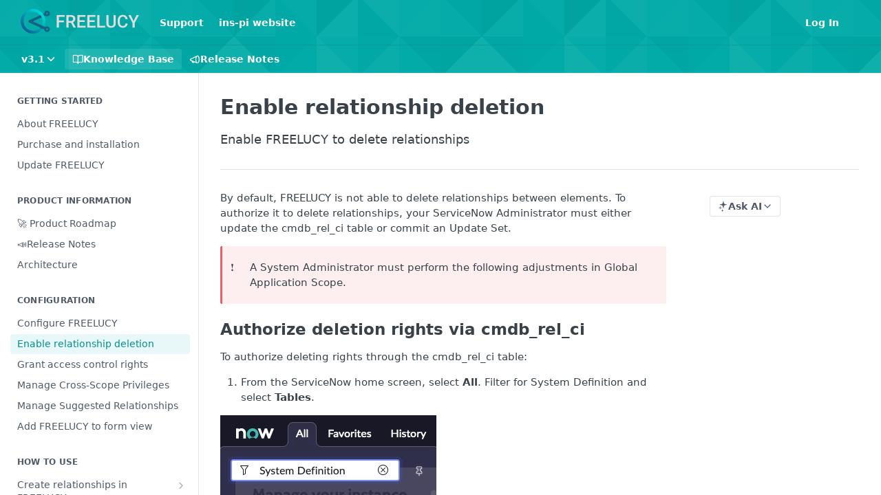

--- FILE ---
content_type: text/html; charset=utf-8
request_url: https://docs.freelucy.ins-pi.com/docs/enable-relationship-deletion
body_size: 25493
content:
<!DOCTYPE html><html lang="en" style="" data-color-mode="system" class=" useReactApp  "><head><meta charset="utf-8"><meta name="readme-deploy" content="5.574.0"><meta name="readme-subdomain" content="inspi-freelucy"><meta name="readme-repo" content="inspi-freelucy-bb6c17401dec"><meta name="readme-version" content="3.1"><title>Enable relationship deletion</title><meta name="description" content="Enable FREELUCY to delete relationships" data-rh="true"><meta property="og:title" content="Authorize deleting relationships in FREELUCY" data-rh="true"><meta property="og:description" content="Enable FREELUCY to delete relationships" data-rh="true"><meta property="og:site_name" content="FREELUCY"><meta name="twitter:title" content="Authorize deleting relationships in FREELUCY" data-rh="true"><meta name="twitter:description" content="Enable FREELUCY to delete relationships" data-rh="true"><meta name="twitter:card" content="summary_large_image"><meta name="viewport" content="width=device-width, initial-scale=1.0"><meta property="og:image" content="https://files.readme.io/2bc1441-seo_banner-freelucy.png" data-rh="true"><meta name="twitter:image" content="https://files.readme.io/2bc1441-seo_banner-freelucy.png"><meta property="og:image:width" content="1200"><meta property="og:image:height" content="630"><link id="favicon" rel="shortcut icon" href="https://files.readme.io/615faab-small-FREELUCY-no-letters.png" type="image/png"><link rel="canonical" href="https://docs.freelucy.ins-pi.com/docs/enable-relationship-deletion"><script src="https://cdn.readme.io/public/js/unauthorized-redirect.js?1768577999714"></script><script src="https://cdn.readme.io/public/js/cash-dom.min.js?1768577999714"></script><link data-chunk="Footer" rel="preload" as="style" href="https://cdn.readme.io/public/hub/web/Footer.7ca87f1efe735da787ba.css">
<link data-chunk="RMDX" rel="preload" as="style" href="https://cdn.readme.io/public/hub/web/RMDX.9331f322bb5b573f9d25.css">
<link data-chunk="RMDX" rel="preload" as="style" href="https://cdn.readme.io/public/hub/web/8788.4045910b170ecef2a9d6.css">
<link data-chunk="Doc" rel="preload" as="style" href="https://cdn.readme.io/public/hub/web/Doc.f67d660e3f715c725f76.css">
<link data-chunk="Doc" rel="preload" as="style" href="https://cdn.readme.io/public/hub/web/7852.08df44d1c3020a013f63.css">
<link data-chunk="SuperHubSearch" rel="preload" as="style" href="https://cdn.readme.io/public/hub/web/SuperHubSearch.6a1ff81afa1809036d22.css">
<link data-chunk="Header" rel="preload" as="style" href="https://cdn.readme.io/public/hub/web/Header.3f100d0818bd9a0d962e.css">
<link data-chunk="Containers-EndUserContainer" rel="preload" as="style" href="https://cdn.readme.io/public/hub/web/Containers-EndUserContainer.c474218e3da23db49451.css">
<link data-chunk="main" rel="preload" as="style" href="https://cdn.readme.io/public/hub/web/main.2f0b1fcb0624f09ee5e5.css">
<link data-chunk="main" rel="preload" as="style" href="https://cdn.readme.io/public/hub/web/ui-styles.59ec1c636bb8cee5a6ef.css">
<link data-chunk="main" rel="preload" as="script" href="https://cdn.readme.io/public/hub/web/main.c93d062026bd26342f47.js">
<link data-chunk="routes-SuperHub" rel="preload" as="script" href="https://cdn.readme.io/public/hub/web/routes-SuperHub.bcb9b19cff85a0447a37.js">
<link data-chunk="Containers-EndUserContainer" rel="preload" as="script" href="https://cdn.readme.io/public/hub/web/Containers-EndUserContainer.2d5ea78239ad5c63b1ce.js">
<link data-chunk="Header" rel="preload" as="script" href="https://cdn.readme.io/public/hub/web/Header.0d0ace64749467b13d58.js">
<link data-chunk="core-icons-chevron-down-svg" rel="preload" as="script" href="https://cdn.readme.io/public/hub/web/core-icons.0723410dcfd0b81e45dd.js">
<link data-chunk="SuperHubSearch" rel="preload" as="script" href="https://cdn.readme.io/public/hub/web/3766.649eaa2b700c2449e689.js">
<link data-chunk="SuperHubSearch" rel="preload" as="script" href="https://cdn.readme.io/public/hub/web/6123.a2ef3290db790599acca.js">
<link data-chunk="SuperHubSearch" rel="preload" as="script" href="https://cdn.readme.io/public/hub/web/6146.f99bcbc8d654cc36d7c8.js">
<link data-chunk="SuperHubSearch" rel="preload" as="script" href="https://cdn.readme.io/public/hub/web/8836.dbe2a8b6a6809625282d.js">
<link data-chunk="SuperHubSearch" rel="preload" as="script" href="https://cdn.readme.io/public/hub/web/SuperHubSearch.01a8dfcf20a7f0fd5a06.js">
<link data-chunk="Doc" rel="preload" as="script" href="https://cdn.readme.io/public/hub/web/3781.e78b96a01630dde138be.js">
<link data-chunk="Doc" rel="preload" as="script" href="https://cdn.readme.io/public/hub/web/6563.536d53a51a39205d3d9b.js">
<link data-chunk="Doc" rel="preload" as="script" href="https://cdn.readme.io/public/hub/web/6652.3900ee39f7cfe0a89511.js">
<link data-chunk="Doc" rel="preload" as="script" href="https://cdn.readme.io/public/hub/web/4915.4968d598cb90893f0796.js">
<link data-chunk="Doc" rel="preload" as="script" href="https://cdn.readme.io/public/hub/web/6349.d9da5fd0043c55243e87.js">
<link data-chunk="Doc" rel="preload" as="script" href="https://cdn.readme.io/public/hub/web/8075.0be98a9a012c59b7ace8.js">
<link data-chunk="Doc" rel="preload" as="script" href="https://cdn.readme.io/public/hub/web/7852.8a56ade23f35ceee8a47.js">
<link data-chunk="Doc" rel="preload" as="script" href="https://cdn.readme.io/public/hub/web/9711.6d6bb79d779138d9ffc5.js">
<link data-chunk="Doc" rel="preload" as="script" href="https://cdn.readme.io/public/hub/web/9819.1dae18aeff002cf5bfcf.js">
<link data-chunk="Doc" rel="preload" as="script" href="https://cdn.readme.io/public/hub/web/949.7221eb4940f7fc325cea.js">
<link data-chunk="Doc" rel="preload" as="script" href="https://cdn.readme.io/public/hub/web/Doc.bc8c7f7c9b3a4e5709c8.js">
<link data-chunk="ConnectMetadata" rel="preload" as="script" href="https://cdn.readme.io/public/hub/web/ConnectMetadata.d3beced9628aca1e6cb7.js">
<link data-chunk="RMDX" rel="preload" as="script" href="https://cdn.readme.io/public/hub/web/8424.7ca51ba764db137ea058.js">
<link data-chunk="RMDX" rel="preload" as="script" href="https://cdn.readme.io/public/hub/web/9947.08b2610863d170f1b6c7.js">
<link data-chunk="RMDX" rel="preload" as="script" href="https://cdn.readme.io/public/hub/web/5496.257552460969011bd54a.js">
<link data-chunk="RMDX" rel="preload" as="script" href="https://cdn.readme.io/public/hub/web/8788.a298145347768f6e8961.js">
<link data-chunk="RMDX" rel="preload" as="script" href="https://cdn.readme.io/public/hub/web/1165.43f3ae350454e5be0043.js">
<link data-chunk="RMDX" rel="preload" as="script" href="https://cdn.readme.io/public/hub/web/RMDX.bfc34a9da549bd5e1236.js">
<link data-chunk="Footer" rel="preload" as="script" href="https://cdn.readme.io/public/hub/web/Footer.9f1a3307d1d61765d9bb.js">
<link data-chunk="main" rel="stylesheet" href="https://cdn.readme.io/public/hub/web/ui-styles.59ec1c636bb8cee5a6ef.css">
<link data-chunk="main" rel="stylesheet" href="https://cdn.readme.io/public/hub/web/main.2f0b1fcb0624f09ee5e5.css">
<link data-chunk="Containers-EndUserContainer" rel="stylesheet" href="https://cdn.readme.io/public/hub/web/Containers-EndUserContainer.c474218e3da23db49451.css">
<link data-chunk="Header" rel="stylesheet" href="https://cdn.readme.io/public/hub/web/Header.3f100d0818bd9a0d962e.css">
<link data-chunk="SuperHubSearch" rel="stylesheet" href="https://cdn.readme.io/public/hub/web/SuperHubSearch.6a1ff81afa1809036d22.css">
<link data-chunk="Doc" rel="stylesheet" href="https://cdn.readme.io/public/hub/web/7852.08df44d1c3020a013f63.css">
<link data-chunk="Doc" rel="stylesheet" href="https://cdn.readme.io/public/hub/web/Doc.f67d660e3f715c725f76.css">
<link data-chunk="RMDX" rel="stylesheet" href="https://cdn.readme.io/public/hub/web/8788.4045910b170ecef2a9d6.css">
<link data-chunk="RMDX" rel="stylesheet" href="https://cdn.readme.io/public/hub/web/RMDX.9331f322bb5b573f9d25.css">
<link data-chunk="Footer" rel="stylesheet" href="https://cdn.readme.io/public/hub/web/Footer.7ca87f1efe735da787ba.css"><!-- CUSTOM CSS--><style title="rm-custom-css">:root{--project-color-primary:#00AAA7;--project-color-inverse:#fff;--recipe-button-color:#00AAA7;--recipe-button-color-hover:#004443;--recipe-button-color-active:#001111;--recipe-button-color-focus:rgba(0, 170, 167, 0.25);--recipe-button-color-disabled:#77fffd}[id=enterprise] .ReadMeUI[is=AlgoliaSearch]{--project-color-primary:#00AAA7;--project-color-inverse:#fff}a{color:var(--color-link-primary,#00aaa7)}a:hover{color:var(--color-link-primary-darken-5,#004443)}a.text-muted:hover{color:var(--color-link-primary,#00aaa7)}.btn.btn-primary{background-color:#00aaa7}.btn.btn-primary:hover{background-color:#004443}.theme-line #hub-landing-top h2{color:#00aaa7}#hub-landing-top .btn:hover{color:#00aaa7}.theme-line #hub-landing-top .btn:hover{color:#fff}.theme-solid header#hub-header #header-top{background-color:#00aaa7}.theme-solid.header-gradient header#hub-header #header-top{background:linear-gradient(to bottom,#00aaa7,#005d5c)}.theme-solid.header-custom header#hub-header #header-top{background-image:url(undefined)}.theme-line header#hub-header #header-top{border-bottom-color:#00aaa7}.theme-line header#hub-header #header-top .btn{background-color:#00aaa7}header#hub-header #header-top #header-logo{width:179px;height:40px;margin-top:0;background-image:url(https://files.readme.io/4b39487-small-FREELUCY_Dark_Horizontal.png)}#hub-subheader-parent #hub-subheader .hub-subheader-breadcrumbs .dropdown-menu a:hover{background-color:#00aaa7}#subheader-links a.active{color:#00aaa7!important;box-shadow:inset 0 -2px 0 #00aaa7}#subheader-links a:hover{color:#00aaa7!important;box-shadow:inset 0 -2px 0 #00aaa7;opacity:.7}.discussion .submit-vote.submit-vote-parent.voted a.submit-vote-button{background-color:#00aaa7}section#hub-discuss .discussion a .discuss-body h4{color:#00aaa7}section#hub-discuss .discussion a:hover .discuss-body h4{color:#004443}#hub-subheader-parent #hub-subheader.sticky-header.sticky{border-bottom-color:#00aaa7}#hub-subheader-parent #hub-subheader.sticky-header.sticky .search-box{border-bottom-color:#00aaa7}#hub-search-results h3 em{color:#00aaa7}.main_background,.tag-item{background:#00aaa7!important}.main_background:hover{background:#004443!important}.main_color{color:#00aaa7!important}.border_bottom_main_color{border-bottom:2px solid #00aaa7}.main_color_hover:hover{color:#00aaa7!important}section#hub-discuss h1{color:#00aaa7}#hub-reference .hub-api .api-definition .api-try-it-out.active{border-color:#00aaa7;background-color:#00aaa7}#hub-reference .hub-api .api-definition .api-try-it-out.active:hover{background-color:#004443;border-color:#004443}#hub-reference .hub-api .api-definition .api-try-it-out:hover{border-color:#00aaa7;color:#00aaa7}#hub-reference .hub-reference .logs .logs-empty .logs-login-button,#hub-reference .hub-reference .logs .logs-login .logs-login-button{background-color:var(--project-color-primary,#00aaa7);border-color:var(--project-color-primary,#00aaa7)}#hub-reference .hub-reference .logs .logs-empty .logs-login-button:hover,#hub-reference .hub-reference .logs .logs-login .logs-login-button:hover{background-color:#004443;border-color:#004443}#hub-reference .hub-reference .logs .logs-empty>svg>path,#hub-reference .hub-reference .logs .logs-login>svg>path{fill:#00aaa7;fill:var(--project-color-primary,#00aaa7)}#hub-reference .hub-reference .logs:last-child .logs-empty,#hub-reference .hub-reference .logs:last-child .logs-login{margin-bottom:35px}#hub-reference .hub-reference .hub-reference-section .hub-reference-left header .hub-reference-edit:hover{color:#00aaa7}.main-color-accent{border-bottom:3px solid #00aaa7;padding-bottom:8px}</style><meta name="loadedProject" content="inspi-freelucy"><script>var storedColorMode = `system` === 'system' ? window.localStorage.getItem('color-scheme') : `system`
document.querySelector('[data-color-mode]').setAttribute('data-color-mode', storedColorMode)</script><script id="config" type="application/json" data-json="{&quot;algoliaIndex&quot;:&quot;readme_search_v2&quot;,&quot;amplitude&quot;:{&quot;apiKey&quot;:&quot;dc8065a65ef83d6ad23e37aaf014fc84&quot;,&quot;enabled&quot;:true},&quot;asset_url&quot;:&quot;https://cdn.readme.io&quot;,&quot;domain&quot;:&quot;readme.io&quot;,&quot;domainFull&quot;:&quot;https://dash.readme.com&quot;,&quot;encryptedLocalStorageKey&quot;:&quot;ekfls-2025-03-27&quot;,&quot;fullstory&quot;:{&quot;enabled&quot;:true,&quot;orgId&quot;:&quot;FSV9A&quot;},&quot;git&quot;:{&quot;sync&quot;:{&quot;bitbucket&quot;:{&quot;installationLink&quot;:&quot;https://developer.atlassian.com/console/install/310151e6-ca1a-4a44-9af6-1b523fea0561?signature=AYABeMn9vqFkrg%2F1DrJAQxSyVf4AAAADAAdhd3Mta21zAEthcm46YXdzOmttczp1cy13ZXN0LTI6NzA5NTg3ODM1MjQzOmtleS83MDVlZDY3MC1mNTdjLTQxYjUtOWY5Yi1lM2YyZGNjMTQ2ZTcAuAECAQB4IOp8r3eKNYw8z2v%2FEq3%2FfvrZguoGsXpNSaDveR%2FF%2Fo0BHUxIjSWx71zNK2RycuMYSgAAAH4wfAYJKoZIhvcNAQcGoG8wbQIBADBoBgkqhkiG9w0BBwEwHgYJYIZIAWUDBAEuMBEEDOJgARbqndU9YM%2FRdQIBEIA7unpCah%2BIu53NA72LkkCDhNHOv%2BgRD7agXAO3jXqw0%2FAcBOB0%2F5LmpzB5f6B1HpkmsAN2i2SbsFL30nkAB2F3cy1rbXMAS2Fybjphd3M6a21zOmV1LXdlc3QtMTo3MDk1ODc4MzUyNDM6a2V5LzQ2MzBjZTZiLTAwYzMtNGRlMi04NzdiLTYyN2UyMDYwZTVjYwC4AQICAHijmwVTMt6Oj3F%2B0%2B0cVrojrS8yZ9ktpdfDxqPMSIkvHAGT%[base64]%2BMHwGCSqGSIb3DQEHBqBvMG0CAQAwaAYJKoZIhvcNAQcBMB4GCWCGSAFlAwQBLjARBAzzWhThsIgJwrr%2FY2ECARCAOxoaW9pob21lweyAfrIm6Fw7gd8D%2B%2F8LHk4rl3jjULDM35%2FVPuqBrqKunYZSVCCGNGB3RqpQJr%2FasASiAgAAAAAMAAAQAAAAAAAAAAAAAAAAAEokowLKsF1tMABEq%2BKNyJP%2F%2F%2F%2F%2FAAAAAQAAAAAAAAAAAAAAAQAAADJLzRcp6MkqKR43PUjOiRxxbxXYhLc6vFXEutK3%2BQ71yuPq4dC8pAHruOVQpvVcUSe8dptV8c7wR8BTJjv%2F%2FNe8r0g%3D&amp;product=bitbucket&quot;}}},&quot;metrics&quot;:{&quot;billingCronEnabled&quot;:&quot;true&quot;,&quot;dashUrl&quot;:&quot;https://m.readme.io&quot;,&quot;defaultUrl&quot;:&quot;https://m.readme.io&quot;,&quot;exportMaxRetries&quot;:12,&quot;wsUrl&quot;:&quot;wss://m.readme.io&quot;},&quot;micro&quot;:{&quot;baseUrl&quot;:&quot;https://micro-beta.readme.com&quot;},&quot;proxyUrl&quot;:&quot;https://try.readme.io&quot;,&quot;readmeRecaptchaSiteKey&quot;:&quot;6LesVBYpAAAAAESOCHOyo2kF9SZXPVb54Nwf3i2x&quot;,&quot;releaseVersion&quot;:&quot;5.574.0&quot;,&quot;reservedWords&quot;:{&quot;tools&quot;:[&quot;execute-request&quot;,&quot;get-code-snippet&quot;,&quot;get-endpoint&quot;,&quot;get-request-body&quot;,&quot;get-response-schema&quot;,&quot;get-server-variables&quot;,&quot;list-endpoints&quot;,&quot;list-security-schemes&quot;,&quot;list-specs&quot;,&quot;search-specs&quot;,&quot;search&quot;,&quot;fetch&quot;]},&quot;sentry&quot;:{&quot;dsn&quot;:&quot;https://3bbe57a973254129bcb93e47dc0cc46f@o343074.ingest.sentry.io/2052166&quot;,&quot;enabled&quot;:true},&quot;shMigration&quot;:{&quot;promoVideo&quot;:&quot;&quot;,&quot;forceWaitlist&quot;:false,&quot;migrationPreview&quot;:false},&quot;sslBaseDomain&quot;:&quot;readmessl.com&quot;,&quot;sslGenerationService&quot;:&quot;ssl.readmessl.com&quot;,&quot;stripePk&quot;:&quot;pk_live_5103PML2qXbDukVh7GDAkQoR4NSuLqy8idd5xtdm9407XdPR6o3bo663C1ruEGhXJjpnb2YCpj8EU1UvQYanuCjtr00t1DRCf2a&quot;,&quot;superHub&quot;:{&quot;newProjectsEnabled&quot;:true},&quot;wootric&quot;:{&quot;accountToken&quot;:&quot;NPS-122b75a4&quot;,&quot;enabled&quot;:true}}"></script></head><body class="body-none theme-solid header-overlay header-bg-size-auto header-bg-pos-tl header-overlay-triangles reference-layout-row lumosity-normal "><div id="ssr-top"></div><div id="ssr-main"><div class="App ThemeContext ThemeContext_dark ThemeContext_classic" style="--color-primary:#00AAA7;--color-primary-inverse:#fff;--color-primary-alt:#005d5c;--color-primary-darken-10:#007775;--color-primary-darken-20:#004443;--color-primary-alpha-25:rgba(0, 170, 167, 0.25);--color-link-primary:#00AAA7;--color-link-primary-darken-5:#00908e;--color-link-primary-darken-10:#007775;--color-link-primary-darken-20:#004443;--color-link-primary-alpha-50:rgba(0, 170, 167, 0.5);--color-link-primary-alpha-25:rgba(0, 170, 167, 0.25);--color-link-background:rgba(0, 170, 167, 0.09);--color-link-text:#fff;--color-login-link:#018ef5;--color-login-link-text:#fff;--color-login-link-darken-10:#0171c2;--color-login-link-primary-alpha-50:rgba(1, 142, 245, 0.5)"><div class="SuperHub2RNxzk6HzHiJ"><div class="ContentWithOwlbotx4PaFDoA1KMz"><div class="ContentWithOwlbot-content2X1XexaN8Lf2"><header class="Header3zzata9F_ZPQ rm-Header_classic Header_collapsible3n0YXfOvb_Al rm-Header rm-Header_overlay rm-Header_overlay-triangles"><div class="rm-Header-top Header-topuTMpygDG4e1V Header-top_classic3g7Q6zoBy8zh"><div class="rm-Container rm-Container_flex"><div style="outline:none" tabindex="-1"><a href="#content" target="_self" class="Button Button_md rm-JumpTo Header-jumpTo3IWKQXmhSI5D Button_primary">Jump to Content</a></div><div class="rm-Header-left Header-leftADQdGVqx1wqU"><a class="rm-Logo Header-logo1Xy41PtkzbdG" href="/docs" target="_self"><img alt="FREELUCY" class="rm-Logo-img rm-Logo-img_lg Header-logo-img3YvV4lcGKkeb" src="https://files.readme.io/4b39487-small-FREELUCY_Dark_Horizontal.png"/></a><a class="Button Button_md rm-Header-link rm-Header-top-link Button_slate_text Header-link2tXYTgXq85zW" href="https://www.ins-pi.com/support" target="_self" to="https://www.ins-pi.com/support">Support</a><a class="Button Button_md rm-Header-link rm-Header-top-link Button_slate_text Header-link2tXYTgXq85zW" href="https://www.ins-pi.com" target="_self" to="https://www.ins-pi.com">ins-pi website</a></div><div class="rm-Header-left Header-leftADQdGVqx1wqU Header-left_mobile1RG-X93lx6PF"><div><button aria-label="Toggle navigation menu" class="icon-menu menu3d6DYNDa3tk5" type="button"></button><div class=""><div class="Flyout95xhYIIoTKtc undefined rm-Flyout" data-testid="flyout"><div class="MobileFlyout1hHJpUd-nYkd"><a aria-current="page" class="rm-MobileFlyout-item NavItem-item1gDDTqaXGhm1 NavItem-item_mobile1qG3gd-Mkck-  active" href="/docs" target="_self"><i class="icon-guides NavItem-badge1qOxpfTiALoz rm-Header-bottom-link-icon"></i><span class="NavItem-textSlZuuL489uiw">Knowledge Base</span></a><a class="rm-MobileFlyout-item NavItem-item1gDDTqaXGhm1 NavItem-item_mobile1qG3gd-Mkck- " href="/changelog" target="_self"><i class="icon-changelog NavItem-badge1qOxpfTiALoz rm-Header-bottom-link-icon"></i><span class="NavItem-textSlZuuL489uiw">Release Notes</span></a><select class="Select Select_md NavItem-item1gDDTqaXGhm1 NavItem-item_select3UEfLN-oSjxp NavItem-item_mobile1qG3gd-Mkck-"><option data-url="/v2.2/docs" value="2.2">v2.2</option><option data-url="/v3.0/docs" value="3.0">v3.0</option><option data-url="#" value="3.1" selected="">v3.1</option></select><hr class="MobileFlyout-divider10xf7R2X1MeW"/><a class="rm-MobileFlyout-item NavItem-item1gDDTqaXGhm1 NavItem-item_mobile1qG3gd-Mkck- NavItem_dropdown-muted1xJVuczwGc74" href="https://www.ins-pi.com/support" rel="noopener" target="_blank" to="https://www.ins-pi.com/support">Support</a><a class="rm-MobileFlyout-item NavItem-item1gDDTqaXGhm1 NavItem-item_mobile1qG3gd-Mkck- NavItem_dropdown-muted1xJVuczwGc74" href="https://www.ins-pi.com" rel="noopener" target="_blank" to="https://www.ins-pi.com">ins-pi website</a><a class="rm-MobileFlyout-item NavItem-item1gDDTqaXGhm1 NavItem-item_mobile1qG3gd-Mkck- NavItem_dropdown-muted1xJVuczwGc74" href="/login?redirect_uri=/docs/enable-relationship-deletion" target="_self" to="/login?redirect_uri=/docs/enable-relationship-deletion">Log In</a><a class="MobileFlyout-logo3Lq1eTlk1K76 Header-logo1Xy41PtkzbdG rm-Logo" href="/docs" target="_self"><img alt="FREELUCY" class="Header-logo-img3YvV4lcGKkeb rm-Logo-img" src="https://files.readme.io/4b39487-small-FREELUCY_Dark_Horizontal.png"/></a></div></div></div></div><div class="Header-left-nav2xWPWMNHOGf_"><i aria-hidden="true" class="icon-guides Header-left-nav-icon10glJKFwewOv"></i>Knowledge Base</div></div><div class="rm-Header-right Header-right21PC2XTT6aMg"><span class="Header-right_desktop14ja01RUQ7HE"><a href="/login?redirect_uri=/docs/enable-relationship-deletion" target="_self" class="Button Button_md Header-link2tXYTgXq85zW NavItem2xSfFaVqfRjy NavItem_mdrYO3ChA2kYvP rm-Header-top-link rm-Header-top-link_login Button_primary_ghost Button_primary">Log In</a></span><div class="Header-searchtb6Foi0-D9Vx"><button aria-label="Search ⌘k" class="rm-SearchToggle" data-symbol="⌘"><div class="rm-SearchToggle-icon icon-search1"></div></button></div><div class="ThemeToggle-wrapper1ZcciJoF3Lq3 Dropdown Dropdown_closed" data-testid="dropdown-container"><button aria-label="Toggle color scheme" id="ThemeToggle-button-static-id-placeholder" aria-haspopup="dialog" class="Button Button_sm rm-ThemeToggle ThemeToggle2xLp9tbEJ0XB Dropdown-toggle Button_primary_ghost Button_primary" type="button"><svg aria-labelledby="ThemeToggle-button-static-id-placeholder" class="Icon ThemeToggle-Icon22I6nqvxacln ThemeToggle-Icon_active2ocLaPY47U28" role="img" viewBox="0 0 24 24"><path class="ThemeToggle-Icon-raysbSO3FKsq2hn" d="M12 2v2"></path><path d="M14.837 16.385a6 6 0 1 1-7.223-7.222c.624-.147.97.66.715 1.248a4 4 0 0 0 5.26 5.259c.589-.255 1.396.09 1.248.715"></path><path d="M16 12a4 4 0 0 0-4-4"></path><path class="ThemeToggle-Icon-raysbSO3FKsq2hn" d="m19 5-1.256 1.256"></path><path class="ThemeToggle-Icon-raysbSO3FKsq2hn" d="M20 12h2"></path></svg><svg aria-labelledby="ThemeToggle-button-static-id-placeholder" class="Icon ThemeToggle-Icon22I6nqvxacln ThemeToggle-Icon_dark3c1eP_qTU7uF" role="img" viewBox="0 0 24 24"><path d="M19 14.79C18.8427 16.4922 18.2039 18.1144 17.1582 19.4668C16.1126 20.8192 14.7035 21.8458 13.0957 22.4265C11.4879 23.0073 9.74798 23.1181 8.0795 22.7461C6.41102 22.3741 4.88299 21.5345 3.67423 20.3258C2.46546 19.117 1.62594 17.589 1.25391 15.9205C0.881876 14.252 0.992717 12.5121 1.57346 10.9043C2.1542 9.29651 3.18083 7.88737 4.53321 6.84175C5.8856 5.79614 7.5078 5.15731 9.21 5C8.21341 6.34827 7.73385 8.00945 7.85853 9.68141C7.98322 11.3534 8.70386 12.9251 9.8894 14.1106C11.0749 15.2961 12.6466 16.0168 14.3186 16.1415C15.9906 16.2662 17.6517 15.7866 19 14.79Z"></path><path class="ThemeToggle-Icon-star2kOSzvXrVCbT" d="M18.3707 1C18.3707 3.22825 16.2282 5.37069 14 5.37069C16.2282 5.37069 18.3707 7.51313 18.3707 9.74138C18.3707 7.51313 20.5132 5.37069 22.7414 5.37069C20.5132 5.37069 18.3707 3.22825 18.3707 1Z"></path></svg><svg aria-labelledby="ThemeToggle-button-static-id-placeholder" class="Icon ThemeToggle-Icon22I6nqvxacln" role="img" viewBox="0 0 24 24"><path class="ThemeToggle-Icon-raysbSO3FKsq2hn" d="M12 1V3"></path><path class="ThemeToggle-Icon-raysbSO3FKsq2hn" d="M18.36 5.64L19.78 4.22"></path><path class="ThemeToggle-Icon-raysbSO3FKsq2hn" d="M21 12H23"></path><path class="ThemeToggle-Icon-raysbSO3FKsq2hn" d="M18.36 18.36L19.78 19.78"></path><path class="ThemeToggle-Icon-raysbSO3FKsq2hn" d="M12 21V23"></path><path class="ThemeToggle-Icon-raysbSO3FKsq2hn" d="M4.22 19.78L5.64 18.36"></path><path class="ThemeToggle-Icon-raysbSO3FKsq2hn" d="M1 12H3"></path><path class="ThemeToggle-Icon-raysbSO3FKsq2hn" d="M4.22 4.22L5.64 5.64"></path><path d="M12 17C14.7614 17 17 14.7614 17 12C17 9.23858 14.7614 7 12 7C9.23858 7 7 9.23858 7 12C7 14.7614 9.23858 17 12 17Z"></path></svg></button></div></div></div></div><div class="Header-bottom2eLKOFXMEmh5 Header-bottom_classic rm-Header-bottom"><div class="rm-Container rm-Container_flex"><nav aria-label="Primary navigation" class="Header-leftADQdGVqx1wqU Header-subnavnVH8URdkgvEl" role="navigation"><div class="rm-VersionDropdown Dropdown Dropdown_closed" data-testid="dropdown-container"><button aria-haspopup="dialog" class="Button Button_slate_text Button_md VersionDropdown1GXDUTxJ1T95 rm-Header-bottom-link Dropdown-toggle Button_primary" type="button"><span class="Truncate1OzxBYrNNfH3" style="--Truncate-max-width:150px">v3.1</span><span class="IconWrapper Icon-wrapper2z2wVIeGsiUy"><svg fill="none" viewBox="0 0 24 24" class="Icon Icon3_D2ysxFZ_ll Icon-svg2Lm7f6G9Ly5a" data-name="chevron-down" role="img" style="--icon-color:inherit;--icon-size:inherit;--icon-stroke-width:2px"><path stroke="currentColor" stroke-linecap="round" stroke-linejoin="round" d="m6 9 6 6 6-6" class="icon-stroke-width"></path></svg></span></button></div><a aria-current="page" class="Button Button_md rm-Header-link rm-Header-bottom-link Button_slate_text Header-bottom-link_mobile  active" href="/docs" target="_self"><i class="icon-guides rm-Header-bottom-link-icon"></i><span>Knowledge Base</span></a><a class="Button Button_md rm-Header-link rm-Header-bottom-link Button_slate_text Header-bottom-link_mobile " href="/changelog" target="_self"><i class="icon-changelog rm-Header-bottom-link-icon"></i><span>Release Notes</span></a><div class="Header-subnav-tabyNLkcOA6xAra" style="transform:translateX(0px);width:0"></div></nav><button align="center" justify="between" style="--flex-gap:var(--xs)" class="Button Button_sm Flex Flex_row MobileSubnav1DsTfasXloM2 Button_contrast Button_contrast_outline" type="button"><span class="Button-label">Enable relationship deletion</span><span class="IconWrapper Icon-wrapper2z2wVIeGsiUy"><svg fill="none" viewBox="0 0 24 24" class="Icon Icon3_D2ysxFZ_ll Icon-svg2Lm7f6G9Ly5a" data-name="chevron-up-down" role="img" style="--icon-color:inherit;--icon-size:inherit;--icon-stroke-width:2px"><path stroke="currentColor" stroke-linecap="round" stroke-linejoin="round" d="m6 16 6 6 6-6M18 8l-6-6-6 6" class="icon-stroke-width"></path></svg></span></button></div></div><div class="hub-search-results--reactApp " id="hub-search-results"><div class="hub-container"><div class="modal-backdrop show-modal rm-SearchModal" role="button" tabindex="0"><div aria-label="Search Dialog" class="SuperHubSearchI_obvfvvQi4g" id="AppSearch" role="tabpanel" tabindex="0"><div data-focus-guard="true" tabindex="-1" style="width:1px;height:0px;padding:0;overflow:hidden;position:fixed;top:1px;left:1px"></div><div data-focus-lock-disabled="disabled" class="SuperHubSearch-container2BhYey2XE-Ij"><div class="SuperHubSearch-col1km8vLFgOaYj"><div class="SearchBoxnZBxftziZGcz"><input aria-label="Search" autoCapitalize="off" autoComplete="off" autoCorrect="off" spellcheck="false" tabindex="0" aria-required="false" class="Input Input_md SearchBox-inputR4jffU8l10iF" type="search" value=""/></div><div class="SearchTabs3rNhUK3HjrRJ"><div class="Tabs Tabs-list" role="tablist"><div aria-label="All" aria-selected="true" class="SearchTabs-tab1TrpmhQv840T Tabs-listItem Tabs-listItem_active" role="tab" tabindex="1"><span class="SearchTabs-tab1TrpmhQv840T"><span class="IconWrapper Icon-wrapper2z2wVIeGsiUy"><svg fill="none" viewBox="0 0 24 24" class="Icon Icon3_D2ysxFZ_ll Icon-svg2Lm7f6G9Ly5a icon" data-name="search" role="img" style="--icon-color:inherit;--icon-size:inherit;--icon-stroke-width:2px"><path stroke="currentColor" stroke-linecap="round" stroke-linejoin="round" d="M11 19a8 8 0 1 0 0-16 8 8 0 0 0 0 16ZM21 21l-4.35-4.35" class="icon-stroke-width"></path></svg></span>All</span></div><div aria-label="Pages" aria-selected="false" class="SearchTabs-tab1TrpmhQv840T Tabs-listItem" role="tab" tabindex="1"><span class="SearchTabs-tab1TrpmhQv840T"><span class="IconWrapper Icon-wrapper2z2wVIeGsiUy"><svg fill="none" viewBox="0 0 24 24" class="Icon Icon3_D2ysxFZ_ll Icon-svg2Lm7f6G9Ly5a icon" data-name="custom-pages" role="img" style="--icon-color:inherit;--icon-size:inherit;--icon-stroke-width:2px"><path stroke="currentColor" stroke-linecap="round" stroke-linejoin="round" d="M13 2H6a2 2 0 0 0-2 2v16a2 2 0 0 0 2 2h12a2 2 0 0 0 2-2V9l-7-7Z" class="icon-stroke-width"></path><path stroke="currentColor" stroke-linecap="round" stroke-linejoin="round" d="M13 2v7h7M12 11.333V12M12 18v.667M9.407 12.407l.473.473M14.12 17.12l.473.473M8.333 15H9M15 15h.667M9.407 17.593l.473-.473M14.12 12.88l.473-.473" class="icon-stroke-width"></path></svg></span>Pages</span></div></div></div><div class="rm-SearchModal-empty SearchResults35_kFOb1zvxX SearchResults_emptyiWzyXErtNcQJ"><span class="IconWrapper Icon-wrapper2z2wVIeGsiUy"><svg fill="none" viewBox="0 0 24 24" class="Icon Icon3_D2ysxFZ_ll Icon-svg2Lm7f6G9Ly5a rm-SearchModal-empty-icon icon icon-search" data-name="search" role="img" style="--icon-color:inherit;--icon-size:var(--icon-md);--icon-stroke-width:2px"><path stroke="currentColor" stroke-linecap="round" stroke-linejoin="round" d="M11 19a8 8 0 1 0 0-16 8 8 0 0 0 0 16ZM21 21l-4.35-4.35" class="icon-stroke-width"></path></svg></span><h6 class="Title Title6 rm-SearchModal-empty-text">Start typing to search…</h6></div></div></div><div data-focus-guard="true" tabindex="-1" style="width:1px;height:0px;padding:0;overflow:hidden;position:fixed;top:1px;left:1px"></div></div></div></div></div></header><main class="SuperHubDoc3Z-1XSVTg-Q1 rm-Guides" id="content"><div class="SuperHubDoc-container2RY1FPE4Ewze rm-Container rm-Container_flex"><nav aria-label="Secondary navigation" class="rm-Sidebar hub-sidebar reference-redesign Nav3C5f8FcjkaHj rm-Sidebar_guides" id="hub-sidebar" role="navigation"><div class="Sidebar1t2G1ZJq-vU1 rm-Sidebar hub-sidebar-content"><section class="Sidebar-listWrapper6Q9_yUrG906C rm-Sidebar-section"><h2 class="Sidebar-headingTRQyOa2pk0gh rm-Sidebar-heading">GETTING STARTED</h2><ul class="Sidebar-list_sidebarLayout3RaX72iQNOEI Sidebar-list3cZWQLaBf9k8 rm-Sidebar-list"><li class="Sidebar-item23D-2Kd61_k3"><a class="Sidebar-link2Dsha-r-GKh2 childless text-wrap rm-Sidebar-link" target="_self" href="/docs/about"><span class="Sidebar-link-textLuTE1ySm4Kqn"><span class="Sidebar-link-text_label1gCT_uPnx7Gu">About FREELUCY</span></span></a></li><li class="Sidebar-item23D-2Kd61_k3"><a class="Sidebar-link2Dsha-r-GKh2 childless text-wrap rm-Sidebar-link" target="_self" href="/docs/set-up-freelucy"><span class="Sidebar-link-textLuTE1ySm4Kqn"><span class="Sidebar-link-text_label1gCT_uPnx7Gu">Purchase and installation</span></span></a></li><li class="Sidebar-item23D-2Kd61_k3"><a class="Sidebar-link2Dsha-r-GKh2 childless text-wrap rm-Sidebar-link" target="_self" href="/docs/update-freelucy"><span class="Sidebar-link-textLuTE1ySm4Kqn"><span class="Sidebar-link-text_label1gCT_uPnx7Gu">Update FREELUCY</span></span></a></li></ul></section><section class="Sidebar-listWrapper6Q9_yUrG906C rm-Sidebar-section"><h2 class="Sidebar-headingTRQyOa2pk0gh rm-Sidebar-heading">PRODUCT INFORMATION</h2><ul class="Sidebar-list_sidebarLayout3RaX72iQNOEI Sidebar-list3cZWQLaBf9k8 rm-Sidebar-list"><li class="Sidebar-item23D-2Kd61_k3"><a class="Sidebar-link2Dsha-r-GKh2 childless text-wrap rm-Sidebar-link" target="_self" href="/docs/product-roadmap"><span class="Sidebar-link-textLuTE1ySm4Kqn"><span class="Sidebar-link-text_label1gCT_uPnx7Gu">🚀 Product Roadmap</span></span></a></li><li class="Sidebar-item23D-2Kd61_k3"><a class="Sidebar-link2Dsha-r-GKh2 childless text-wrap rm-Sidebar-link" target="_self" href="/docs/release-notes"><span class="Sidebar-link-textLuTE1ySm4Kqn"><span class="Sidebar-link-text_label1gCT_uPnx7Gu">📣Release Notes</span></span></a></li><li class="Sidebar-item23D-2Kd61_k3"><a class="Sidebar-link2Dsha-r-GKh2 childless text-wrap rm-Sidebar-link" target="_self" href="/docs/product-architecture"><span class="Sidebar-link-textLuTE1ySm4Kqn"><span class="Sidebar-link-text_label1gCT_uPnx7Gu">Architecture</span></span></a></li></ul></section><section class="Sidebar-listWrapper6Q9_yUrG906C rm-Sidebar-section"><h2 class="Sidebar-headingTRQyOa2pk0gh rm-Sidebar-heading">CONFIGURATION</h2><ul class="Sidebar-list_sidebarLayout3RaX72iQNOEI Sidebar-list3cZWQLaBf9k8 rm-Sidebar-list"><li class="Sidebar-item23D-2Kd61_k3"><a class="Sidebar-link2Dsha-r-GKh2 childless text-wrap rm-Sidebar-link" target="_self" href="/docs/configure-advanced-features"><span class="Sidebar-link-textLuTE1ySm4Kqn"><span class="Sidebar-link-text_label1gCT_uPnx7Gu">Configure FREELUCY</span></span></a></li><li class="Sidebar-item23D-2Kd61_k3"><a aria-current="page" class="Sidebar-link2Dsha-r-GKh2 childless text-wrap rm-Sidebar-link active" target="_self" href="/docs/enable-relationship-deletion"><span class="Sidebar-link-textLuTE1ySm4Kqn"><span class="Sidebar-link-text_label1gCT_uPnx7Gu">Enable relationship deletion</span></span></a></li><li class="Sidebar-item23D-2Kd61_k3"><a class="Sidebar-link2Dsha-r-GKh2 childless text-wrap rm-Sidebar-link" target="_self" href="/docs/grant-access-control-rights"><span class="Sidebar-link-textLuTE1ySm4Kqn"><span class="Sidebar-link-text_label1gCT_uPnx7Gu">Grant access control rights</span></span></a></li><li class="Sidebar-item23D-2Kd61_k3"><a class="Sidebar-link2Dsha-r-GKh2 childless text-wrap rm-Sidebar-link" target="_self" href="/docs/manage-cross-scope-privileges"><span class="Sidebar-link-textLuTE1ySm4Kqn"><span class="Sidebar-link-text_label1gCT_uPnx7Gu">Manage Cross-Scope Privileges</span></span></a></li><li class="Sidebar-item23D-2Kd61_k3"><a class="Sidebar-link2Dsha-r-GKh2 childless text-wrap rm-Sidebar-link" target="_self" href="/docs/manage-suggested-relationships"><span class="Sidebar-link-textLuTE1ySm4Kqn"><span class="Sidebar-link-text_label1gCT_uPnx7Gu">Manage Suggested Relationships</span></span></a></li><li class="Sidebar-item23D-2Kd61_k3"><a class="Sidebar-link2Dsha-r-GKh2 childless text-wrap rm-Sidebar-link" target="_self" href="/docs/edit-ui-action-and-ui-formater"><span class="Sidebar-link-textLuTE1ySm4Kqn"><span class="Sidebar-link-text_label1gCT_uPnx7Gu">Add FREELUCY to form view</span></span></a></li></ul></section><section class="Sidebar-listWrapper6Q9_yUrG906C rm-Sidebar-section"><h2 class="Sidebar-headingTRQyOa2pk0gh rm-Sidebar-heading">HOW TO USE</h2><ul class="Sidebar-list_sidebarLayout3RaX72iQNOEI Sidebar-list3cZWQLaBf9k8 rm-Sidebar-list"><li class="Sidebar-item23D-2Kd61_k3"><a class="Sidebar-link2Dsha-r-GKh2 Sidebar-link_parent text-wrap rm-Sidebar-link" target="_self" href="/docs/how-to-use"><span class="Sidebar-link-textLuTE1ySm4Kqn"><span class="Sidebar-link-text_label1gCT_uPnx7Gu">Create relationships in FREELUCY</span></span><button aria-expanded="false" aria-label="Show subpages for Create relationships in FREELUCY" class="Sidebar-link-buttonWrapper3hnFHNku8_BJ" type="button"><i aria-hidden="true" class="Sidebar-link-iconnjiqEiZlPn0W Sidebar-link-expandIcon2yVH6SarI6NW icon-chevron-rightward"></i></button></a><ul class="subpages Sidebar-list3cZWQLaBf9k8 rm-Sidebar-list"><li class="Sidebar-item23D-2Kd61_k3"><a class="Sidebar-link2Dsha-r-GKh2 childless subpage text-wrap rm-Sidebar-link" target="_self" href="/docs/map-relationships-between-elements"><span class="Sidebar-link-textLuTE1ySm4Kqn"><span class="Sidebar-link-text_label1gCT_uPnx7Gu">Create relationships between elements</span></span></a></li><li class="Sidebar-item23D-2Kd61_k3"><a class="Sidebar-link2Dsha-r-GKh2 childless subpage text-wrap rm-Sidebar-link" target="_self" href="/docs/select-multiple-elements"><span class="Sidebar-link-textLuTE1ySm4Kqn"><span class="Sidebar-link-text_label1gCT_uPnx7Gu">Select multiple elements</span></span></a></li><li class="Sidebar-item23D-2Kd61_k3"><a class="Sidebar-link2Dsha-r-GKh2 childless subpage text-wrap rm-Sidebar-link" target="_self" href="/docs/commit-changes"><span class="Sidebar-link-textLuTE1ySm4Kqn"><span class="Sidebar-link-text_label1gCT_uPnx7Gu">Commit changes</span></span></a></li></ul></li><li class="Sidebar-item23D-2Kd61_k3"><a class="Sidebar-link2Dsha-r-GKh2 Sidebar-link_parent text-wrap rm-Sidebar-link" target="_self" href="/docs/remap-relationships"><span class="Sidebar-link-textLuTE1ySm4Kqn"><span class="Sidebar-link-text_label1gCT_uPnx7Gu">Edit relationships</span></span><button aria-expanded="false" aria-label="Show subpages for Edit relationships" class="Sidebar-link-buttonWrapper3hnFHNku8_BJ" type="button"><i aria-hidden="true" class="Sidebar-link-iconnjiqEiZlPn0W Sidebar-link-expandIcon2yVH6SarI6NW icon-chevron-rightward"></i></button></a><ul class="subpages Sidebar-list3cZWQLaBf9k8 rm-Sidebar-list"><li class="Sidebar-item23D-2Kd61_k3"><a class="Sidebar-link2Dsha-r-GKh2 childless subpage text-wrap rm-Sidebar-link" target="_self" href="/docs/check-relationship-types"><span class="Sidebar-link-textLuTE1ySm4Kqn"><span class="Sidebar-link-text_label1gCT_uPnx7Gu">Check relationship types</span></span></a></li><li class="Sidebar-item23D-2Kd61_k3"><a class="Sidebar-link2Dsha-r-GKh2 childless subpage text-wrap rm-Sidebar-link" target="_self" href="/docs/remap-relationships-1"><span class="Sidebar-link-textLuTE1ySm4Kqn"><span class="Sidebar-link-text_label1gCT_uPnx7Gu">Remap relationships</span></span></a></li><li class="Sidebar-item23D-2Kd61_k3"><a class="Sidebar-link2Dsha-r-GKh2 childless subpage text-wrap rm-Sidebar-link" target="_self" href="/docs/delete-relationships"><span class="Sidebar-link-textLuTE1ySm4Kqn"><span class="Sidebar-link-text_label1gCT_uPnx7Gu">Delete relationships</span></span></a></li></ul></li><li class="Sidebar-item23D-2Kd61_k3"><a class="Sidebar-link2Dsha-r-GKh2 Sidebar-link_parent text-wrap rm-Sidebar-link" target="_self" href="/docs/use-additional-features-in-relationship-editor"><span class="Sidebar-link-textLuTE1ySm4Kqn"><span class="Sidebar-link-text_label1gCT_uPnx7Gu">Additional menu options</span></span><button aria-expanded="false" aria-label="Show subpages for Additional menu options" class="Sidebar-link-buttonWrapper3hnFHNku8_BJ" type="button"><i aria-hidden="true" class="Sidebar-link-iconnjiqEiZlPn0W Sidebar-link-expandIcon2yVH6SarI6NW icon-chevron-rightward"></i></button></a><ul class="subpages Sidebar-list3cZWQLaBf9k8 rm-Sidebar-list"><li class="Sidebar-item23D-2Kd61_k3"><a class="Sidebar-link2Dsha-r-GKh2 childless subpage text-wrap rm-Sidebar-link" target="_self" href="/docs/additional-views"><span class="Sidebar-link-textLuTE1ySm4Kqn"><span class="Sidebar-link-text_label1gCT_uPnx7Gu">Additional views</span></span></a></li><li class="Sidebar-item23D-2Kd61_k3"><a class="Sidebar-link2Dsha-r-GKh2 childless subpage text-wrap rm-Sidebar-link" target="_self" href="/docs/menu-ui"><span class="Sidebar-link-textLuTE1ySm4Kqn"><span class="Sidebar-link-text_label1gCT_uPnx7Gu">Menu UI</span></span></a></li></ul></li></ul></section><div class="readme-logo" id="readmeLogo">Powered by<!-- --> <a aria-label="ReadMe" href="https://readme.com?ref_src=hub&amp;project=inspi-freelucy" style="color:unset"><i class="icon icon-readme" style="display:inline-block;min-width:71px"></i></a></div></div><button aria-label="Hide sidebar navigation" class="Nav-toggle-collapse39KxgTH727KL" type="button"></button></nav><article class="SuperHubDoc-article3ArTrEavUTKg rm-Article rm-Guides-SuperHub"><header id="content-head"><div class="row clearfix"><div class="col-xs-9"><h1>Enable relationship deletion</h1><div class="excerpt"><div class="rm-Markdown markdown-body" data-testid="RDMD"><p>Enable FREELUCY to delete relationships</p></div></div></div></div></header><div class="grid-container-fluid" id="content-container"><section class="content-body grid-75 "><div class="rm-Markdown markdown-body rm-Markdown markdown-body ng-non-bindable"><style>/*! tailwindcss v4.1.17 | MIT License | https://tailwindcss.com */
@layer theme, base, components, utilities;
@layer utilities;
</style><p>By default, FREELUCY is not able to delete relationships between elements. To authorize it to delete relationships, your ServiceNow Administrator must either update the cmdb_rel_ci table or commit an Update Set.</p>
<blockquote class="callout callout_error" theme="❗️"><span class="callout-icon">❗️</span><p class="callout-heading empty"></p><p>A System Administrator must perform the following adjustments in Global Application Scope.</p></blockquote>
<h2 class="heading heading-2 header-scroll"><div class="heading-anchor anchor waypoint" id="authorize-deletion-rights-via-cmdb_rel_ci"></div><div class="heading-text">Authorize deletion rights via cmdb_rel_ci</div><a aria-label="Skip link to Authorize deletion rights via cmdb_rel_ci" class="heading-anchor-icon fa fa-regular fa-anchor" href="#authorize-deletion-rights-via-cmdb_rel_ci"></a></h2>
<p>To authorize deleting rights through the cmdb_rel_ci table:</p>
<ol>
<li>From the ServiceNow home screen, select <strong>All</strong>. Filter for System Definition and select <strong>Tables</strong>.</li>
</ol>
<span aria-label="Expand image" class="img lightbox closed" role="button" tabindex="0"><span class="lightbox-inner"><img alt="" class="img  " height="auto" loading="lazy" src="https://files.readme.io/c57b687-authorise_del1.png" title="authorise_del1.png" width="auto"/></span></span>
<ol start="2">
<li>Search for cmdb_rel_ci under Name.</li>
</ol>
<span aria-label="Expand image" class="img lightbox closed" role="button" tabindex="0"><span class="lightbox-inner"><img alt="" class="img  " height="auto" loading="lazy" src="https://files.readme.io/b0e1343-fl-config-auth-2.png" title="fl-config-auth-2.png" width="auto"/></span></span>
<ol start="3">
<li>Select <strong>CI Relationship</strong>.</li>
<li>Select <strong>Application Access</strong>.</li>
</ol>
<span aria-label="Expand image" class="img lightbox closed" role="button" tabindex="0"><span class="lightbox-inner"><img alt="" class="img  " height="auto" loading="lazy" src="https://files.readme.io/67ad443-fl-config-auth-3.png" title="fl-config-auth-3.png" width="auto"/></span></span>
<ol start="5">
<li>Select the checkbox Can delete.</li>
</ol>
<p>Users can now delete relationships in FREELUCY.</p>
<h2 class="heading heading-2 header-scroll"><div class="heading-anchor anchor waypoint" id="authorize-deletion-rights-via-update-sets"></div><div class="heading-text">Authorize deletion rights via Update Sets</div><a aria-label="Skip link to Authorize deletion rights via Update Sets" class="heading-anchor-icon fa fa-regular fa-anchor" href="#authorize-deletion-rights-via-update-sets"></a></h2>
<p>To authorize deleting right through Update Sets:</p>
<ol>
<li>Download this <a href="https://www.ins-pi.com/hubfs/ins-pi%20Website%20Theme/Knowledgebase/FREELUCY/UPDATE%20SET%20Allow%20LUCY%20Deleting%20Relationships.xml.zip">file</a> and unzip it. You should now have an XML file labeled: UPDATE SET Allow LUCY Deleting Relationships.xml.</li>
<li>From the ServiceNow homepage, select <strong>All</strong> and filter for Retrieved Update Sets.</li>
<li>Select <strong>Retrieved Update Sets</strong>.</li>
</ol>
<span aria-label="Expand image" class="img lightbox closed" role="button" tabindex="0"><span class="lightbox-inner"><img alt="" class="img  " height="auto" loading="lazy" src="https://files.readme.io/320485d-fl-config-auth-4.png" title="fl-config-auth-4.png" width="auto"/></span></span>
<ol start="3">
<li>Select <strong>Import Update Set from XML</strong></li>
<li>Select <strong>Browse</strong> and choose the location where you stored UPDATE SET Allow FREELUCY Deleting Relationships.xml and select <strong>Upload</strong>.</li>
<li>Select <strong>Allow FREELUCY Deleting Relationships</strong>.</li>
</ol>
<span aria-label="Expand image" class="img lightbox closed" role="button" tabindex="0"><span class="lightbox-inner"><img alt="" class="img  " height="auto" loading="lazy" src="https://files.readme.io/c4ffaa3-authorise_del2.png" title="authorise_del2.png" width="auto"/></span></span>
<ol start="6">
<li>Select <strong>Preview Update Set</strong>.</li>
</ol>
<span aria-label="Expand image" class="img lightbox closed" role="button" tabindex="0"><span class="lightbox-inner"><img alt="" class="img  " height="auto" loading="lazy" src="https://files.readme.io/c331ba7-authorise_del3.png" title="authorise_del3.png" width="auto"/></span></span>
<ol start="7">
<li>A pop-up menu appears; once the preview has succeeded, select <strong>Close</strong>.</li>
<li>Select <strong>Commit Update Set</strong>.</li>
<li>Once the commit has succeeded, select <strong>Close</strong>.</li>
</ol>
<p>Users can now delete relationships in FREELUCY.</p></div><div align="center" class="Flex Flex_row " justify="between" style="--flex-gap:var(--md)"><div class="UpdatedAt"><p class="DateLine "><i class="icon icon-watch"></i>Updated<!-- --> <!-- -->9 months ago<!-- --> </p></div></div><hr class="NextStepsDivider"/><div class="WhatsNext-wrapper3DTnpcPqKoHg"><header align="center" class="Flex Flex_row APISectionHeader3LN_-QIR0m7x APISectionHeader_title2JS7xZ_m-HAv rm-APISectionHeader WhatsNext-headingQHN33r4trf_s" justify="between" style="--flex-gap:4px;flex-wrap:wrap"><div class="APISectionHeader-heading4MUMLbp4_nLs APISectionHeader-heading_title15Zd6rYplxPq">What’s Next</div></header><div class="rm-Markdown markdown-body WhatsNext-description1zZyZLPCGmaa WhatsNext-description_empty1Hh8M1AKGhbW" data-testid="RDMD"></div><ul><li><a class="WhatsNext-link" target="_self" href="/docs/assign-access-controls-to-users">Grant access controls rights</a><span class="IconWrapper Icon-wrapper2z2wVIeGsiUy"><svg fill="none" viewBox="0 0 24 24" class="Icon Icon3_D2ysxFZ_ll Icon-svg2Lm7f6G9Ly5a icon" data-name="arrow-right" role="img" style="--icon-color:inherit;--icon-size:inherit;--icon-stroke-width:2px" aria-hidden="true"><path stroke="currentColor" stroke-linecap="round" stroke-linejoin="round" d="M5 12h14M12 5l7 7-7 7" class="icon-stroke-width"></path></svg></span></li></ul></div></section><section class="content-toc grid-25 "><div class="AIDropdownzmvdRdsNayZl  rm-AIDropdown" style="display:flex;justify-content:flex-start;width:100%;margin-bottom:1rem;z-index:50"><div class="Dropdown Dropdown_closed" data-testid="dropdown-container"><button aria-haspopup="dialog" class="Button Button_sm Dropdown-toggle Button_secondary Button_secondary_outline" type="button"><svg aria-hidden="true" class="Sparkle2v30M7Hw3dl4" fill="none" height="16" viewBox="0 0 24 24"><path class="Sparkle-sparklelcqeshUKPe_0 Sparkle-sparkle11cIEtq5vfQYN" d="M13.386 0.544156C13.6474 0.544156 13.8381 0.735298 13.8882 1.00658C14.6014 6.51073 15.375 7.34473 20.8191 7.9473C21.1002 7.9773 21.2914 8.18815 21.2914 8.44958C21.2914 8.71101 21.1002 8.91158 20.8191 8.95187C15.375 9.55444 14.6014 10.388 13.8882 15.8926C13.8381 16.1639 13.6474 16.3447 13.386 16.3447C13.1245 16.3447 12.9342 16.1639 12.894 15.8926C12.1808 10.388 11.3974 9.55444 5.9631 8.95187C5.67167 8.91158 5.48096 8.71058 5.48096 8.44958C5.48096 8.18816 5.67167 7.9773 5.9631 7.9473C11.3871 7.23415 12.1405 6.50087 12.894 1.00658C12.9342 0.735298 13.125 0.544156 13.386 0.544156Z"></path><path class="Sparkle-sparklelcqeshUKPe_0 Sparkle-sparkle21gfJNRShkozs" d="M6.91762 11.9649C6.89747 11.7841 6.76676 11.6636 6.57605 11.6636C6.39519 11.6636 6.26447 11.7841 6.24433 11.9851C5.91305 14.6671 5.79262 14.7374 3.06005 15.1792C2.83933 15.2092 2.70862 15.3198 2.70862 15.5208C2.70862 15.7016 2.83933 15.8221 3.02019 15.8624C5.77247 16.3745 5.91305 16.3646 6.24433 19.0565C6.26447 19.2472 6.39519 19.3779 6.57605 19.3779C6.76676 19.3779 6.89748 19.2472 6.91762 19.0664C7.26905 16.3342 7.36933 16.2438 10.1418 15.8624C10.3226 15.8319 10.4533 15.7016 10.4533 15.5208C10.4533 15.3301 10.3226 15.2092 10.1418 15.1792L10.0872 15.1687C7.36813 14.6468 7.27652 14.6292 6.91762 11.9649Z"></path><path class="Sparkle-sparklelcqeshUKPe_0 Sparkle-sparkle32dBi_09wSJXH" d="M11.6486 18.7555C11.6182 18.6449 11.5577 18.5746 11.4377 18.5746C11.3173 18.5746 11.2564 18.6449 11.2264 18.7555C10.9153 20.4329 10.9354 20.4531 9.1873 20.8045C9.07715 20.8246 8.99658 20.8949 8.99658 21.0153C8.99658 21.1362 9.07715 21.2065 9.18772 21.2262C10.935 21.5781 10.875 21.6179 11.2264 23.2756C11.2569 23.3858 11.3173 23.4561 11.4377 23.4561C11.5582 23.4561 11.6186 23.3858 11.6486 23.2756C12 21.6179 11.9499 21.5776 13.6873 21.2262C13.8082 21.2061 13.8784 21.1358 13.8784 21.0153C13.8784 20.8945 13.8077 20.8246 13.6877 20.8045C11.94 20.4732 11.9597 20.4329 11.6486 18.7555Z"></path><linearGradient id="sparkle-gradient" x1="0%" x2="50%" y1="0%" y2="0%"><stop offset="0%"></stop><stop offset="100%"></stop></linearGradient></svg><span>Ask AI</span><span class="IconWrapper Icon-wrapper2z2wVIeGsiUy"><svg fill="none" viewBox="0 0 24 24" class="Icon Icon3_D2ysxFZ_ll Icon-svg2Lm7f6G9Ly5a" data-name="chevron-down" role="img" style="--icon-color:inherit;--icon-size:inherit;--icon-stroke-width:2px" aria-hidden="true"><path stroke="currentColor" stroke-linecap="round" stroke-linejoin="round" d="m6 9 6 6 6-6" class="icon-stroke-width"></path></svg></span></button></div></div></section></div></article></div></main><footer aria-label="Status banner" class="Footer2U8XAPoGhlgO AppFooter rm-Banners"></footer><div class="ModalWrapper" id="ChatGPT-modal"></div></div></div></div><div class="ModalWrapper" id="tutorialmodal-root"></div></div></div><div class="ng-non-bindable"><script id="ssr-props" type="application/json">{"sidebars":{},"apiBaseUrl":"/","baseUrl":"/","search":{"appId":"T28YKFATPY","searchApiKey":"[base64]","indexName":"readme_search_v2","projectsMeta":[{"modules":{"landing":false,"docs":true,"examples":true,"reference":false,"changelog":true,"discuss":false,"suggested_edits":false,"logs":false,"custompages":false,"tutorials":false,"graphql":false},"id":"5f646b7290801a00507ef5d4","name":"FREELUCY","subdomain":"inspi-freelucy","subpath":"","nav_names":{"docs":"Knowledge Base","reference":"","changelog":"Release Notes","discuss":"","tutorials":"","recipes":""}}],"urlManagerOpts":{"lang":"en","parent":{"childrenProjects":[]},"project":{"subdomain":"inspi-freelucy"},"version":"3.1"}},"customBlocks":[],"document":{"allow_crawlers":"disabled","appearance":{"icon":{"name":null,"type":null}},"category":{"uri":"/branches/3.1/categories/guides/CONFIGURATION"},"content":{"body":null,"excerpt":"Enable FREELUCY to delete relationships","link":{"url":null,"new_tab":false},"next":{"description":null,"pages":[{"slug":"assign-access-controls-to-users","title":"Grant access controls rights","type":"basic"}]}},"metadata":{"description":null,"image":{"uri":null,"url":"https://files.readme.io/2bc1441-seo_banner-freelucy.png"},"keywords":null,"title":"Authorize deleting relationships in FREELUCY"},"parent":{"uri":null},"privacy":{"view":"public"},"slug":"enable-relationship-deletion","state":"current","title":"Enable relationship deletion","type":"basic","href":{"dash":"https://dash.readme.com/project/inspi-freelucy/v3.1/docs/enable-relationship-deletion","hub":"https://docs.freelucy.ins-pi.com/docs/enable-relationship-deletion","github_url":null},"links":{"project":"/projects/me"},"project":{"name":"FREELUCY","subdomain":"inspi-freelucy","uri":"/projects/me"},"renderable":{"status":true},"updated_at":"2025-04-22T20:49:58.930Z","uri":"/branches/3.1/guides/enable-relationship-deletion"},"meta":{"baseUrl":"/","description":"Enable FREELUCY to delete relationships","hidden":false,"image":["https://files.readme.io/2bc1441-seo_banner-freelucy.png"],"metaTitle":"Authorize deleting relationships in FREELUCY","robots":"noindex","slug":"enable-relationship-deletion","title":"Enable relationship deletion","type":"docs"},"rdmd":{"dehydrated":{"toc":"\u003cnav aria-label=\"Table of contents\" role=\"navigation\">\u003cul class=\"toc-list\">\u003cli>\u003ca class=\"tocHeader\" href=\"#\">\u003ci class=\"icon icon-text-align-left\">\u003c/i>Table of Contents\u003c/a>\u003c/li>\u003cli class=\"toc-children\">\u003cul>\n\u003cli>\u003ca href=\"#authorize-deletion-rights-via-cmdb_rel_ci\">Authorize deletion rights via cmdb_rel_ci\u003c/a>\u003c/li>\n\u003cli>\u003ca href=\"#authorize-deletion-rights-via-update-sets\">Authorize deletion rights via Update Sets\u003c/a>\u003c/li>\n\u003c/ul>\u003c/li>\u003c/ul>\u003c/nav>","body":"\u003cstyle>/*! tailwindcss v4.1.17 | MIT License | https://tailwindcss.com */\n@layer theme, base, components, utilities;\n@layer utilities;\n\u003c/style>\u003cp>By default, FREELUCY is not able to delete relationships between elements. To authorize it to delete relationships, your ServiceNow Administrator must either update the cmdb_rel_ci table or commit an Update Set.\u003c/p>\n\u003cblockquote class=\"callout callout_error\" theme=\"❗️\">\u003cspan class=\"callout-icon\">❗️\u003c/span>\u003cp class=\"callout-heading empty\">\u003c/p>\u003cp>A System Administrator must perform the following adjustments in Global Application Scope.\u003c/p>\u003c/blockquote>\n\u003ch2 class=\"heading heading-2 header-scroll\">\u003cdiv class=\"heading-anchor anchor waypoint\" id=\"authorize-deletion-rights-via-cmdb_rel_ci\">\u003c/div>\u003cdiv class=\"heading-text\">Authorize deletion rights via cmdb_rel_ci\u003c/div>\u003ca aria-label=\"Skip link to Authorize deletion rights via cmdb_rel_ci\" class=\"heading-anchor-icon fa fa-regular fa-anchor\" href=\"#authorize-deletion-rights-via-cmdb_rel_ci\">\u003c/a>\u003c/h2>\n\u003cp>To authorize deleting rights through the cmdb_rel_ci table:\u003c/p>\n\u003col>\n\u003cli>From the ServiceNow home screen, select \u003cstrong>All\u003c/strong>. Filter for System Definition and select \u003cstrong>Tables\u003c/strong>.\u003c/li>\n\u003c/ol>\n\u003cspan aria-label=\"Expand image\" class=\"img lightbox closed\" role=\"button\" tabindex=\"0\">\u003cspan class=\"lightbox-inner\">\u003cimg alt=\"\" class=\"img  \" height=\"auto\" loading=\"lazy\" src=\"https://files.readme.io/c57b687-authorise_del1.png\" title=\"authorise_del1.png\" width=\"auto\"/>\u003c/span>\u003c/span>\n\u003col start=\"2\">\n\u003cli>Search for cmdb_rel_ci under Name.\u003c/li>\n\u003c/ol>\n\u003cspan aria-label=\"Expand image\" class=\"img lightbox closed\" role=\"button\" tabindex=\"0\">\u003cspan class=\"lightbox-inner\">\u003cimg alt=\"\" class=\"img  \" height=\"auto\" loading=\"lazy\" src=\"https://files.readme.io/b0e1343-fl-config-auth-2.png\" title=\"fl-config-auth-2.png\" width=\"auto\"/>\u003c/span>\u003c/span>\n\u003col start=\"3\">\n\u003cli>Select \u003cstrong>CI Relationship\u003c/strong>.\u003c/li>\n\u003cli>Select \u003cstrong>Application Access\u003c/strong>.\u003c/li>\n\u003c/ol>\n\u003cspan aria-label=\"Expand image\" class=\"img lightbox closed\" role=\"button\" tabindex=\"0\">\u003cspan class=\"lightbox-inner\">\u003cimg alt=\"\" class=\"img  \" height=\"auto\" loading=\"lazy\" src=\"https://files.readme.io/67ad443-fl-config-auth-3.png\" title=\"fl-config-auth-3.png\" width=\"auto\"/>\u003c/span>\u003c/span>\n\u003col start=\"5\">\n\u003cli>Select the checkbox Can delete.\u003c/li>\n\u003c/ol>\n\u003cp>Users can now delete relationships in FREELUCY.\u003c/p>\n\u003ch2 class=\"heading heading-2 header-scroll\">\u003cdiv class=\"heading-anchor anchor waypoint\" id=\"authorize-deletion-rights-via-update-sets\">\u003c/div>\u003cdiv class=\"heading-text\">Authorize deletion rights via Update Sets\u003c/div>\u003ca aria-label=\"Skip link to Authorize deletion rights via Update Sets\" class=\"heading-anchor-icon fa fa-regular fa-anchor\" href=\"#authorize-deletion-rights-via-update-sets\">\u003c/a>\u003c/h2>\n\u003cp>To authorize deleting right through Update Sets:\u003c/p>\n\u003col>\n\u003cli>Download this \u003ca href=\"https://www.ins-pi.com/hubfs/ins-pi%20Website%20Theme/Knowledgebase/FREELUCY/UPDATE%20SET%20Allow%20LUCY%20Deleting%20Relationships.xml.zip\">file\u003c/a> and unzip it. You should now have an XML file labeled: UPDATE SET Allow LUCY Deleting Relationships.xml.\u003c/li>\n\u003cli>From the ServiceNow homepage, select \u003cstrong>All\u003c/strong> and filter for Retrieved Update Sets.\u003c/li>\n\u003cli>Select \u003cstrong>Retrieved Update Sets\u003c/strong>.\u003c/li>\n\u003c/ol>\n\u003cspan aria-label=\"Expand image\" class=\"img lightbox closed\" role=\"button\" tabindex=\"0\">\u003cspan class=\"lightbox-inner\">\u003cimg alt=\"\" class=\"img  \" height=\"auto\" loading=\"lazy\" src=\"https://files.readme.io/320485d-fl-config-auth-4.png\" title=\"fl-config-auth-4.png\" width=\"auto\"/>\u003c/span>\u003c/span>\n\u003col start=\"3\">\n\u003cli>Select \u003cstrong>Import Update Set from XML\u003c/strong>\u003c/li>\n\u003cli>Select \u003cstrong>Browse\u003c/strong> and choose the location where you stored UPDATE SET Allow FREELUCY Deleting Relationships.xml and select \u003cstrong>Upload\u003c/strong>.\u003c/li>\n\u003cli>Select \u003cstrong>Allow FREELUCY Deleting Relationships\u003c/strong>.\u003c/li>\n\u003c/ol>\n\u003cspan aria-label=\"Expand image\" class=\"img lightbox closed\" role=\"button\" tabindex=\"0\">\u003cspan class=\"lightbox-inner\">\u003cimg alt=\"\" class=\"img  \" height=\"auto\" loading=\"lazy\" src=\"https://files.readme.io/c4ffaa3-authorise_del2.png\" title=\"authorise_del2.png\" width=\"auto\"/>\u003c/span>\u003c/span>\n\u003col start=\"6\">\n\u003cli>Select \u003cstrong>Preview Update Set\u003c/strong>.\u003c/li>\n\u003c/ol>\n\u003cspan aria-label=\"Expand image\" class=\"img lightbox closed\" role=\"button\" tabindex=\"0\">\u003cspan class=\"lightbox-inner\">\u003cimg alt=\"\" class=\"img  \" height=\"auto\" loading=\"lazy\" src=\"https://files.readme.io/c331ba7-authorise_del3.png\" title=\"authorise_del3.png\" width=\"auto\"/>\u003c/span>\u003c/span>\n\u003col start=\"7\">\n\u003cli>A pop-up menu appears; once the preview has succeeded, select \u003cstrong>Close\u003c/strong>.\u003c/li>\n\u003cli>Select \u003cstrong>Commit Update Set\u003c/strong>.\u003c/li>\n\u003cli>Once the commit has succeeded, select \u003cstrong>Close\u003c/strong>.\u003c/li>\n\u003c/ol>\n\u003cp>Users can now delete relationships in FREELUCY.\u003c/p>","css":"/*! tailwindcss v4.1.17 | MIT License | https://tailwindcss.com */\n@layer theme, base, components, utilities;\n@layer utilities;\n"},"opts":{"alwaysThrow":false,"compatibilityMode":false,"copyButtons":true,"correctnewlines":false,"markdownOptions":{"fences":true,"commonmark":true,"gfm":true,"ruleSpaces":false,"listItemIndent":"1","spacedTable":true,"paddedTable":true},"lazyImages":true,"normalize":true,"safeMode":false,"settings":{"position":false},"theme":"light","opts":{"customBlocks":{},"resourceID":"/branches/3.1/guides/enable-relationship-deletion","resourceType":"page"},"components":{},"baseUrl":"/","terms":[{"_id":"5f646b7290801a00507ef5d5","term":"parliament","definition":"Owls are generally solitary, but when seen together the group is called a 'parliament'!"}],"variables":{"user":{},"defaults":[]}}},"sidebar":[{"pages":[{"deprecated":false,"hidden":false,"isBodyEmpty":false,"renderable":{"status":true},"slug":"about","title":"About FREELUCY","type":"basic","updatedAt":"2025-10-13T00:10:05.000Z","pages":[],"uri":"/branches/3.1/guides/about","category":"/branches/3.1/categories/guides/GETTING STARTED","parent":null},{"deprecated":false,"hidden":false,"isBodyEmpty":false,"renderable":{"status":true},"slug":"set-up-freelucy","title":"Purchase and installation","type":"basic","updatedAt":"2025-10-13T00:10:05.000Z","pages":[],"uri":"/branches/3.1/guides/set-up-freelucy","category":"/branches/3.1/categories/guides/GETTING STARTED","parent":null},{"deprecated":false,"hidden":false,"isBodyEmpty":false,"renderable":{"status":true},"slug":"update-freelucy","title":"Update FREELUCY","type":"basic","updatedAt":"2025-10-13T00:10:05.000Z","pages":[],"uri":"/branches/3.1/guides/update-freelucy","category":"/branches/3.1/categories/guides/GETTING STARTED","parent":null}],"title":"GETTING STARTED","uri":"/branches/3.1/categories/guides/GETTING STARTED"},{"pages":[{"deprecated":false,"hidden":false,"isBodyEmpty":false,"renderable":{"status":true},"slug":"product-roadmap","title":"🚀 Product Roadmap","type":"basic","updatedAt":"2025-10-13T00:10:05.000Z","pages":[],"uri":"/branches/3.1/guides/product-roadmap","category":"/branches/3.1/categories/guides/PRODUCT INFORMATION","parent":null},{"deprecated":false,"hidden":false,"isBodyEmpty":false,"renderable":{"status":true},"slug":"release-notes","title":"📣Release Notes","type":"basic","updatedAt":"2025-10-13T00:10:05.000Z","pages":[],"uri":"/branches/3.1/guides/release-notes","category":"/branches/3.1/categories/guides/PRODUCT INFORMATION","parent":null},{"deprecated":false,"hidden":false,"isBodyEmpty":false,"renderable":{"status":true},"slug":"product-architecture","title":"Architecture","type":"basic","updatedAt":"2025-10-13T00:10:05.000Z","pages":[],"uri":"/branches/3.1/guides/product-architecture","category":"/branches/3.1/categories/guides/PRODUCT INFORMATION","parent":null}],"title":"PRODUCT INFORMATION","uri":"/branches/3.1/categories/guides/PRODUCT INFORMATION"},{"pages":[{"deprecated":false,"hidden":false,"isBodyEmpty":false,"renderable":{"status":true},"slug":"configure-advanced-features","title":"Configure FREELUCY","type":"basic","updatedAt":"2025-10-13T00:10:05.000Z","pages":[],"uri":"/branches/3.1/guides/configure-advanced-features","category":"/branches/3.1/categories/guides/CONFIGURATION","parent":null},{"deprecated":false,"hidden":false,"isBodyEmpty":false,"renderable":{"status":true},"slug":"enable-relationship-deletion","title":"Enable relationship deletion","type":"basic","updatedAt":"2025-10-13T00:10:05.000Z","pages":[],"uri":"/branches/3.1/guides/enable-relationship-deletion","category":"/branches/3.1/categories/guides/CONFIGURATION","parent":null},{"deprecated":false,"hidden":false,"isBodyEmpty":false,"renderable":{"status":true},"slug":"grant-access-control-rights","title":"Grant access control rights","type":"basic","updatedAt":"2025-10-13T00:10:05.000Z","pages":[],"uri":"/branches/3.1/guides/grant-access-control-rights","category":"/branches/3.1/categories/guides/CONFIGURATION","parent":null},{"deprecated":false,"hidden":false,"isBodyEmpty":false,"renderable":{"status":true},"slug":"manage-cross-scope-privileges","title":"Manage Cross-Scope Privileges","type":"basic","updatedAt":"2025-10-13T00:10:05.000Z","pages":[],"uri":"/branches/3.1/guides/manage-cross-scope-privileges","category":"/branches/3.1/categories/guides/CONFIGURATION","parent":null},{"deprecated":false,"hidden":false,"isBodyEmpty":false,"renderable":{"status":true},"slug":"manage-suggested-relationships","title":"Manage Suggested Relationships","type":"basic","updatedAt":"2025-10-13T00:10:05.000Z","pages":[],"uri":"/branches/3.1/guides/manage-suggested-relationships","category":"/branches/3.1/categories/guides/CONFIGURATION","parent":null},{"deprecated":false,"hidden":false,"isBodyEmpty":false,"renderable":{"status":true},"slug":"edit-ui-action-and-ui-formater","title":"Add FREELUCY to form view","type":"basic","updatedAt":"2025-10-13T00:10:05.000Z","pages":[],"uri":"/branches/3.1/guides/edit-ui-action-and-ui-formater","category":"/branches/3.1/categories/guides/CONFIGURATION","parent":null}],"title":"CONFIGURATION","uri":"/branches/3.1/categories/guides/CONFIGURATION"},{"pages":[{"deprecated":false,"hidden":false,"isBodyEmpty":false,"renderable":{"status":true},"slug":"how-to-use","title":"Create relationships in FREELUCY","type":"basic","updatedAt":"2025-10-13T00:10:05.000Z","pages":[{"deprecated":false,"hidden":false,"isBodyEmpty":false,"renderable":{"status":true},"slug":"map-relationships-between-elements","title":"Create relationships between elements","type":"basic","updatedAt":"2025-10-13T00:10:05.000Z","pages":[],"uri":"/branches/3.1/guides/map-relationships-between-elements","category":"/branches/3.1/categories/guides/HOW TO USE","parent":"/branches/3.1/guides/how-to-use"},{"deprecated":false,"hidden":false,"isBodyEmpty":false,"renderable":{"status":true},"slug":"select-multiple-elements","title":"Select multiple elements","type":"basic","updatedAt":"2025-10-13T00:10:05.000Z","pages":[],"uri":"/branches/3.1/guides/select-multiple-elements","category":"/branches/3.1/categories/guides/HOW TO USE","parent":"/branches/3.1/guides/how-to-use"},{"deprecated":false,"hidden":false,"isBodyEmpty":false,"renderable":{"status":true},"slug":"commit-changes","title":"Commit changes","type":"basic","updatedAt":"2025-10-13T00:10:05.000Z","pages":[],"uri":"/branches/3.1/guides/commit-changes","category":"/branches/3.1/categories/guides/HOW TO USE","parent":"/branches/3.1/guides/how-to-use"}],"uri":"/branches/3.1/guides/how-to-use","category":"/branches/3.1/categories/guides/HOW TO USE","parent":null},{"deprecated":false,"hidden":false,"isBodyEmpty":false,"renderable":{"status":true},"slug":"remap-relationships","title":"Edit relationships","type":"basic","updatedAt":"2025-10-13T00:10:05.000Z","pages":[{"deprecated":false,"hidden":false,"isBodyEmpty":false,"renderable":{"status":true},"slug":"check-relationship-types","title":"Check relationship types","type":"basic","updatedAt":"2025-10-13T00:10:05.000Z","pages":[],"uri":"/branches/3.1/guides/check-relationship-types","category":"/branches/3.1/categories/guides/HOW TO USE","parent":"/branches/3.1/guides/remap-relationships"},{"deprecated":false,"hidden":false,"isBodyEmpty":false,"renderable":{"status":true},"slug":"remap-relationships-1","title":"Remap relationships","type":"basic","updatedAt":"2025-10-13T00:10:05.000Z","pages":[],"uri":"/branches/3.1/guides/remap-relationships-1","category":"/branches/3.1/categories/guides/HOW TO USE","parent":"/branches/3.1/guides/remap-relationships"},{"deprecated":false,"hidden":false,"isBodyEmpty":false,"renderable":{"status":true},"slug":"delete-relationships","title":"Delete relationships","type":"basic","updatedAt":"2025-10-13T00:10:05.000Z","pages":[],"uri":"/branches/3.1/guides/delete-relationships","category":"/branches/3.1/categories/guides/HOW TO USE","parent":"/branches/3.1/guides/remap-relationships"}],"uri":"/branches/3.1/guides/remap-relationships","category":"/branches/3.1/categories/guides/HOW TO USE","parent":null},{"deprecated":false,"hidden":false,"isBodyEmpty":false,"renderable":{"status":true},"slug":"use-additional-features-in-relationship-editor","title":"Additional menu options","type":"basic","updatedAt":"2025-10-13T00:10:05.000Z","pages":[{"deprecated":false,"hidden":false,"isBodyEmpty":false,"renderable":{"status":true},"slug":"additional-views","title":"Additional views","type":"basic","updatedAt":"2025-10-13T00:10:05.000Z","pages":[],"uri":"/branches/3.1/guides/additional-views","category":"/branches/3.1/categories/guides/HOW TO USE","parent":"/branches/3.1/guides/use-additional-features-in-relationship-editor"},{"deprecated":false,"hidden":false,"isBodyEmpty":false,"renderable":{"status":true},"slug":"menu-ui","title":"Menu UI","type":"basic","updatedAt":"2025-10-13T00:10:05.000Z","pages":[],"uri":"/branches/3.1/guides/menu-ui","category":"/branches/3.1/categories/guides/HOW TO USE","parent":"/branches/3.1/guides/use-additional-features-in-relationship-editor"}],"uri":"/branches/3.1/guides/use-additional-features-in-relationship-editor","category":"/branches/3.1/categories/guides/HOW TO USE","parent":null}],"title":"HOW TO USE","uri":"/branches/3.1/categories/guides/HOW TO USE"}],"aiConfig":{"enabled":false,"settings":{"errors":null,"styleguide":null,"warnings":null}},"config":{"algoliaIndex":"readme_search_v2","amplitude":{"apiKey":"dc8065a65ef83d6ad23e37aaf014fc84","enabled":true},"asset_url":"https://cdn.readme.io","domain":"readme.io","domainFull":"https://dash.readme.com","encryptedLocalStorageKey":"ekfls-2025-03-27","fullstory":{"enabled":true,"orgId":"FSV9A"},"git":{"sync":{"bitbucket":{"installationLink":"https://developer.atlassian.com/console/install/310151e6-ca1a-4a44-9af6-1b523fea0561?signature=AYABeMn9vqFkrg%2F1DrJAQxSyVf4AAAADAAdhd3Mta21zAEthcm46YXdzOmttczp1cy13ZXN0LTI6NzA5NTg3ODM1MjQzOmtleS83MDVlZDY3MC1mNTdjLTQxYjUtOWY5Yi1lM2YyZGNjMTQ2ZTcAuAECAQB4IOp8r3eKNYw8z2v%2FEq3%2FfvrZguoGsXpNSaDveR%2FF%2Fo0BHUxIjSWx71zNK2RycuMYSgAAAH4wfAYJKoZIhvcNAQcGoG8wbQIBADBoBgkqhkiG9w0BBwEwHgYJYIZIAWUDBAEuMBEEDOJgARbqndU9YM%2FRdQIBEIA7unpCah%2BIu53NA72LkkCDhNHOv%2BgRD7agXAO3jXqw0%2FAcBOB0%2F5LmpzB5f6B1HpkmsAN2i2SbsFL30nkAB2F3cy1rbXMAS2Fybjphd3M6a21zOmV1LXdlc3QtMTo3MDk1ODc4MzUyNDM6a2V5LzQ2MzBjZTZiLTAwYzMtNGRlMi04NzdiLTYyN2UyMDYwZTVjYwC4AQICAHijmwVTMt6Oj3F%2B0%2B0cVrojrS8yZ9ktpdfDxqPMSIkvHAGT%[base64]%2BMHwGCSqGSIb3DQEHBqBvMG0CAQAwaAYJKoZIhvcNAQcBMB4GCWCGSAFlAwQBLjARBAzzWhThsIgJwrr%2FY2ECARCAOxoaW9pob21lweyAfrIm6Fw7gd8D%2B%2F8LHk4rl3jjULDM35%2FVPuqBrqKunYZSVCCGNGB3RqpQJr%2FasASiAgAAAAAMAAAQAAAAAAAAAAAAAAAAAEokowLKsF1tMABEq%2BKNyJP%2F%2F%2F%2F%2FAAAAAQAAAAAAAAAAAAAAAQAAADJLzRcp6MkqKR43PUjOiRxxbxXYhLc6vFXEutK3%2BQ71yuPq4dC8pAHruOVQpvVcUSe8dptV8c7wR8BTJjv%2F%2FNe8r0g%3D&product=bitbucket"}}},"metrics":{"billingCronEnabled":"true","dashUrl":"https://m.readme.io","defaultUrl":"https://m.readme.io","exportMaxRetries":12,"wsUrl":"wss://m.readme.io"},"micro":{"baseUrl":"https://micro-beta.readme.com"},"proxyUrl":"https://try.readme.io","readmeRecaptchaSiteKey":"6LesVBYpAAAAAESOCHOyo2kF9SZXPVb54Nwf3i2x","releaseVersion":"5.574.0","reservedWords":{"tools":["execute-request","get-code-snippet","get-endpoint","get-request-body","get-response-schema","get-server-variables","list-endpoints","list-security-schemes","list-specs","search-specs","search","fetch"]},"sentry":{"dsn":"https://3bbe57a973254129bcb93e47dc0cc46f@o343074.ingest.sentry.io/2052166","enabled":true},"shMigration":{"promoVideo":"","forceWaitlist":false,"migrationPreview":false},"sslBaseDomain":"readmessl.com","sslGenerationService":"ssl.readmessl.com","stripePk":"pk_live_5103PML2qXbDukVh7GDAkQoR4NSuLqy8idd5xtdm9407XdPR6o3bo663C1ruEGhXJjpnb2YCpj8EU1UvQYanuCjtr00t1DRCf2a","superHub":{"newProjectsEnabled":true},"wootric":{"accountToken":"NPS-122b75a4","enabled":true}},"context":{"labs":{},"user":{"isAuthenticated":false},"terms":[{"_id":"5f646b7290801a00507ef5d5","term":"parliament","definition":"Owls are generally solitary, but when seen together the group is called a 'parliament'!"}],"variables":{"user":{},"defaults":[]},"project":{"_id":"5f646b7290801a00507ef5d4","accessRules":{"branch_merge":{"admin":true,"editor":false},"branch_approve":{"admin":true,"editor":false}},"ai":{"chat":{"knowledge":{"custom_knowledge":null,"use_project_knowledge":false},"models":[]}},"appearance":{"rdmd":{"callouts":{"useIconFont":false},"theme":{"background":"","border":"","markdownEdge":"","markdownFont":"","markdownFontSize":"","markdownLineHeight":"","markdownRadius":"","markdownText":"","markdownTitle":"","markdownTitleFont":"","mdCodeBackground":"","mdCodeFont":"","mdCodeRadius":"","mdCodeTabs":"","mdCodeText":"","tableEdges":"","tableHead":"","tableHeadText":"","tableRow":"","tableStripe":"","tableText":"","text":"","title":""}},"main_body":{"type":"links"},"colors":{"highlight":"","main":"#00AAA7","main_alt":"","header_text":"","body_highlight":"","custom_login_link_color":""},"typography":{"headline":"Open+Sans:400:sans-serif","body":"Open+Sans:400:sans-serif","typekit":false,"tk_key":"","tk_headline":"","tk_body":""},"header":{"style":"overlay","img":[],"img_size":"auto","img_pos":"tl","linkStyle":"buttons"},"body":{"style":"none"},"global_landing_page":{"html":"","redirect":""},"referenceLayout":"row","link_logo_to_url":false,"theme":"solid","overlay":"triangles","landing":true,"sticky":false,"hide_logo":false,"childrenAsPills":false,"subheaderStyle":"links","splitReferenceDocs":true,"logo":["https://files.readme.io/d3b18fb-small-FREELUCY_Light_Horizontal.png","FREELUCY Light Horizontal.png",358,80,"#4f828e","https://files.readme.io/2c97390-FREELUCY_Light_Horizontal.png"],"logo_white":["https://files.readme.io/4b39487-small-FREELUCY_Dark_Horizontal.png","FREELUCY Dark Horizontal.png",358,80,"#86b9c5","https://files.readme.io/27027da-FREELUCY_Dark_Horizontal.png"],"logo_white_use":true,"favicon":["https://files.readme.io/615faab-small-FREELUCY-no-letters.png","FREELUCY-no-letters.png",32,32,"#000000","https://files.readme.io/22b3473-FREELUCY-no-letters.png"],"stylesheet":"","stylesheet_hub2":"","javascript":"","javascript_hub2":"","html_promo":"","html_body":"","html_footer":"","html_head":"","html_footer_meta":"","html_hidelinks":false,"showVersion":true,"hideTableOfContents":false,"nextStepsLabel":"","promos":[{"extras":{"type":"buttons","buttonPrimary":"docs","buttonSecondary":"discuss"},"title":"FREELUCY Knowledge Base & User Guide","text":"Welcome to the FREELUCY Knowledge Base & User Guide. You'll find comprehensive guides and documentation to help you start working with FREELUCY as quickly as possible, as well as support if you get stuck. Let's jump right in!","_id":"5f646b7290801a00507ef5d6"}],"showMetricsInReference":true,"referenceSimpleMode":true,"stylesheet_hub3":"","loginLogo":[],"logo_large":true,"colorScheme":"system","changelog":{"layoutExpanded":false,"showAuthor":true,"showExactDate":false},"allowApiExplorerJsonEditor":false,"ai_dropdown":"enabled","ai_options":{"chatgpt":"enabled","claude":"enabled","clipboard":"enabled","view_as_markdown":"enabled","copilot":"enabled","ask_ai":"disabled"},"showPageIcons":true,"layout":{"full_width":false,"style":"classic"},"methodBadgeStyle":"classic","showMethodInSidebar":true,"showBreadcrumbs":false},"custom_domain":"docs.freelucy.ins-pi.com","childrenProjects":[],"derivedPlan":"startup2018","description":"This Knowledge Base & User Guide provides you the full product documentation of the FREELUCY application 100% built on ServiceNow.","isExternalSnippetActive":false,"error404":"","experiments":[],"first_page":"docs","flags":{"allow_hub2":false,"enterprise":false,"alwaysShowDocPublishStatus":false,"hub2":true,"migrationRun":false,"migrationSwaggerRun":false,"oauth":false,"swagger":false,"correctnewlines":false,"rdmdCompatibilityMode":false,"speedyRender":false,"allowXFrame":false,"cookieAuthentication":false,"hideGoogleAnalytics":false,"newEditor":true,"oldMarkdown":false,"newMarkdownBetaProgram":true,"newApiExplorer":true,"disableAnonForum":false,"directGoogleToStableVersion":false,"translation":false,"staging":false,"newSearch":true,"tutorials":true,"useReactApp":true,"allowApiExplorerJsonEditor":false,"dashReact":false,"graphql":false,"metricsV2":true,"singleProjectEnterprise":false,"newEditorDash":true,"reviewWorkflow":true,"star":false,"allowDarkMode":false,"forceDarkMode":false,"useReactGLP":false,"disablePasswordlessLogin":false,"personalizedDocs":false,"myDevelopers":false,"superHub":true,"developerDashboard":false,"allowReusableOTPs":false,"dashHomeRefresh":false,"owlbotAi":false,"apiV2":false,"git":{"read":false,"write":false},"superHubBeta":false,"dashQuickstart":false,"disableAutoTranslate":false,"customBlocks":false,"devDashHub":false,"disableSAMLScoping":false,"allowUnsafeCustomHtmlSuggestionsFromNonAdmins":false,"apiAccessRevoked":false,"passwordlessLogin":"default","disableSignups":false,"billingRedesignEnabled":true,"developerPortal":false,"mdx":true,"superHubDevelopment":false,"annualBillingEnabled":true,"devDashBillingRedesignEnabled":false,"enableOidc":false,"customComponents":false,"disableDiscussionSpamRecaptchaBypass":false,"developerViewUsersData":false,"changelogRssAlwaysPublic":false,"bidiSync":true,"superHubMigrationSelfServeFlow":true,"apiDesigner":false,"hideEnforceSSO":false,"localLLM":false,"superHubManageVersions":false,"gitSidebar":false,"superHubGlobalCustomBlocks":false,"childManagedBidi":false,"superHubBranches":false,"externalSdkSnippets":false,"migrationPreview":false,"requiresJQuery":false,"superHubPreview":false,"superHubBranchReviews":false,"superHubMergePermissions":false,"aiDocsAudit":false,"aiPageLinting":false,"disableAiChat":false,"enableSuggestedEdits":false,"githubCloudSync":false,"superHubBranchMergeRules":false,"superHubBranchReviewActions":false,"bidiSyncGitlabSelfServe":true,"gitTranslations":false,"gitlabCloudSync":false,"bidiSyncBitbucketSelfServe":false,"superHubPlanManagement":true,"mdxSanitizeComments":false,"disableSuperframe":false,"hideAiFeatures":false,"mdxish":false},"fullBaseUrl":"https://docs.freelucy.ins-pi.com/","git":{"migration":{"createRepository":{"start":"2025-04-22T20:49:10.427Z","end":"2025-04-22T20:49:10.898Z","status":"successful"},"transformation":{"end":"2025-04-22T20:49:11.427Z","start":"2025-04-22T20:49:11.074Z","status":"successful"},"migratingPages":{"end":"2025-04-22T20:49:12.188Z","start":"2025-04-22T20:49:11.608Z","status":"successful"},"enableSuperhub":{"start":"2025-04-22T20:50:20.077Z","status":"successful","end":"2025-04-22T20:50:20.078Z"}},"sync":{"installationRequest":{},"connections":[],"providers":[]},"renamedSlugs":[]},"gitMigrationStatus":"migrated","glossaryTerms":[{"_id":"5f646b7290801a00507ef5d5","term":"parliament","definition":"Owls are generally solitary, but when seen together the group is called a 'parliament'!"}],"graphqlSchema":"","gracePeriod":{"enabled":false,"endsAt":null},"shouldGateDash":false,"healthCheck":{"provider":"","settings":{}},"i18n":{"defaultLanguage":"en","languages":["en"],"state":"enabled"},"intercom_secure_emailonly":false,"intercom":"","is_active":true,"integrations":{"login":{}},"internal":"","jwtExpirationTime":0,"landing_bottom":[{"type":"links","alignment":"left"}],"mdxMigrationStatus":"rdmd","metrics":{"monthlyLimit":0,"thumbsEnabled":true,"planLimit":2000000,"realtime":{"dashEnabled":false,"hubEnabled":false},"monthlyPurchaseLimit":0,"meteredBilling":{}},"modules":{"landing":false,"docs":true,"examples":true,"reference":false,"changelog":true,"discuss":false,"suggested_edits":false,"logs":false,"custompages":false,"tutorials":false,"graphql":false},"name":"FREELUCY","nav_names":{"docs":"Knowledge Base","reference":"","changelog":"Release Notes","discuss":"","tutorials":"","recipes":""},"oauth_url":"","onboardingCompleted":{"documentation":true,"api":false,"appearance":true,"domain":false,"jwt":false,"logs":false,"metricsSDK":false},"owlbot":{"enabled":false,"isPaying":false,"customization":{"answerLength":"long","customTone":"","defaultAnswer":"","forbiddenWords":"","tone":"neutral"},"copilot":{"enabled":false,"hasBeenUsed":false,"installedCustomPage":""},"exampleQuestions":{"question1":"","question2":"","question3":""},"knowledge":"","modelList":[],"newExperience":false,"llmOptions":{"model":{}}},"owner":{"id":"5f64622880b407027127c88b","email":null,"name":null},"plan":"startup2018","planOverride":"","planSchedule":{"stripeScheduleId":null,"changeDate":null,"nextPlan":null},"planStatus":"active","planTrial":"startup2018","readmeScore":{"components":{"newDesign":{"enabled":true,"points":25},"reference":{"enabled":false,"points":50},"tryItNow":{"enabled":false,"points":35},"syncingOAS":{"enabled":false,"points":10},"customLogin":{"enabled":true,"points":25},"metrics":{"enabled":false,"points":40},"recipes":{"enabled":false,"points":15},"pageVoting":{"enabled":true,"points":1},"suggestedEdits":{"enabled":true,"points":10},"support":{"enabled":false,"points":5},"htmlLanding":{"enabled":false,"points":5},"guides":{"enabled":true,"points":10},"changelog":{"enabled":true,"points":5},"glossary":{"enabled":false,"points":1},"variables":{"enabled":false,"points":1},"integrations":{"enabled":false,"points":2}},"totalScore":76},"reCaptchaSiteKey":"","reference":{"alwaysUseDefaults":true,"defaultExpandResponseExample":false,"defaultExpandResponseSchema":false,"enableOAuthFlows":false},"seo":{"overwrite_title_tag":false},"stable":{"_id":"6708dfc3add66d00250e491f","version":"3.1","version_clean":"3.1.0","codename":"","is_stable":true,"is_beta":false,"is_hidden":false,"is_deprecated":false,"categories":["5f646b7290801a00507ef5dd","5f646bf1dac53c001fa484d0","5f64701a5acbc4006130f29b","5f64703036b564004ddef8b0","5f6470469e6cfd001e12e8a8","6708dfc3add66d00250e4901","5f64b0f058e8950011f32615","5f64b0f7c9233d0051a759ea","628caac2333e9501d650950f","6708dfc3add66d00250e4902","6708dfc3add66d00250e4903","6708dfc3add66d00250e4904","6708dfc3add66d00250e4905"],"pdfStatus":"","project":"5f646b7290801a00507ef5d4","releaseDate":"2020-09-18T08:10:26.479Z","createdAt":"2024-10-11T08:20:19.226Z","__v":1,"forked_from":"62989e453a1539005e9e27e8","updatedAt":"2024-10-11T09:25:28.084Z","apiRegistries":[],"source":"readme"},"subdomain":"inspi-freelucy","subpath":"","superHubWaitlist":false,"topnav":{"left":[{"type":"url","text":"Support","url":"https://www.ins-pi.com/support"},{"type":"url","text":"ins-pi website","url":"https://www.ins-pi.com"}],"right":[{"type":"user"}],"edited":true,"bottom":[]},"trial":{"trialDeadlineEnabled":true,"trialEndsAt":"2022-06-08T08:10:26.369Z"},"translate":{"provider":"transifex","show_widget":false,"key_public":"","org_name":"","project_name":"","languages":[]},"url":"https://www.ins-pi.com","versions":[{"_id":"5f646b7290801a00507ef5db","version":"2.2","version_clean":"2.2.0","codename":"FREELUCY 2.2","is_stable":false,"is_beta":false,"is_hidden":false,"is_deprecated":false,"categories":["5f646b7290801a00507ef5dd","5f646bf1dac53c001fa484d0","5f64701a5acbc4006130f29b","5f64703036b564004ddef8b0","5f6470469e6cfd001e12e8a8","5f64b0522de212028647f60d","5f64b0f058e8950011f32615","5f64b0f7c9233d0051a759ea","628caac2333e9501d650950f","6376bf63127d9900031748e6"],"project":"5f646b7290801a00507ef5d4","releaseDate":"2020-09-18T08:10:26.479Z","createdAt":"2020-09-18T08:10:26.479Z","__v":11,"apiRegistries":[],"pdfStatus":"","source":"readme"},{"_id":"62989e453a1539005e9e27e8","version":"3.0","version_clean":"3.0.0","codename":"FREELUCY V3.0","is_stable":false,"is_beta":false,"is_hidden":false,"is_deprecated":false,"categories":["5f646b7290801a00507ef5dd","5f646bf1dac53c001fa484d0","5f64701a5acbc4006130f29b","5f64703036b564004ddef8b0","5f6470469e6cfd001e12e8a8","62989e453a1539005e9e27db","5f64b0f058e8950011f32615","5f64b0f7c9233d0051a759ea","628caac2333e9501d650950f","62bb103285e2a00068568515","62bb104db8853603c36ac7f0","62bb108402b6e90215783c86","6376bf63127d9900031748e5"],"project":"5f646b7290801a00507ef5d4","releaseDate":"2020-09-18T08:10:26.479Z","createdAt":"2020-09-18T08:10:26.479Z","__v":2,"forked_from":"5f646b7290801a00507ef5db","updatedAt":"2024-10-11T09:25:28.104Z","apiRegistries":[],"pdfStatus":"","source":"readme"},{"_id":"6708dfc3add66d00250e491f","version":"3.1","version_clean":"3.1.0","codename":"","is_stable":true,"is_beta":false,"is_hidden":false,"is_deprecated":false,"categories":["5f646b7290801a00507ef5dd","5f646bf1dac53c001fa484d0","5f64701a5acbc4006130f29b","5f64703036b564004ddef8b0","5f6470469e6cfd001e12e8a8","6708dfc3add66d00250e4901","5f64b0f058e8950011f32615","5f64b0f7c9233d0051a759ea","628caac2333e9501d650950f","6708dfc3add66d00250e4902","6708dfc3add66d00250e4903","6708dfc3add66d00250e4904","6708dfc3add66d00250e4905"],"pdfStatus":"","project":"5f646b7290801a00507ef5d4","releaseDate":"2020-09-18T08:10:26.479Z","createdAt":"2024-10-11T08:20:19.226Z","__v":1,"forked_from":"62989e453a1539005e9e27e8","updatedAt":"2024-10-11T09:25:28.084Z","apiRegistries":[],"source":"readme"}],"variableDefaults":[],"webhookEnabled":false,"isHubEditable":true},"projectStore":{"data":{"allow_crawlers":"disabled","canonical_url":null,"default_version":{"name":"3.1"},"description":"This Knowledge Base & User Guide provides you the full product documentation of the FREELUCY application 100% built on ServiceNow.","git":{"connection":{"repository":null,"organization":null,"status":"none"}},"glossary":[{"_id":"5f646b7290801a00507ef5d5","term":"parliament","definition":"Owls are generally solitary, but when seen together the group is called a 'parliament'!"}],"homepage_url":"https://www.ins-pi.com","id":"5f646b7290801a00507ef5d4","name":"FREELUCY","parent":null,"redirects":[],"sitemap":"disabled","llms_txt":"disabled","subdomain":"inspi-freelucy","suggested_edits":"disabled","uri":"/projects/me","variable_defaults":[],"webhooks":[],"api_designer":{"allow_editing":"enabled"},"custom_login":{"jwt_expiration_time":0,"login_url":null,"logout_url":null},"features":{"mdx":"enabled"},"mcp":{"custom_tools":[],"disabled_routes":[],"disabled_tools":[]},"onboarding_completed":{"api":false,"appearance":true,"documentation":true,"domain":false,"jwt":false,"logs":false,"metricsSDK":false},"pages":{"not_found":null,"default_visibility":"public"},"privacy":{"openapi":"admin","password":null,"view":"public"},"refactored":{"status":"enabled","migrated":"successful"},"seo":{"overwrite_title_tag":"disabled"},"metrics":{"monthly_purchase_limit":0},"feature_rules":{"merge":{"requirements":[],"allow_override":[]}},"plan":{"type":"startup2018","grace_period":{"enabled":false,"end_date":null},"trial":{"expired":false,"end_date":"2022-06-08T08:10:26.369Z"}},"reference":{"api_sdk_snippets":"enabled","defaults":"always_use","json_editor":"disabled","method_badge_style":"classic","oauth_flows":"disabled","request_history":"enabled","response_examples":"collapsed","response_schemas":"collapsed","show_method_in_sidebar":"enabled","sdk_snippets":{"external":"disabled"}},"ai":{"owlbot":{"enabled":false},"chat":{"models":[],"knowledge":{"custom_knowledge":null,"use_project_knowledge":false}}},"health_check":{"provider":"none","settings":{"manual":{"status":"down","url":null},"statuspage":{"id":null}}},"integrations":{"aws":{"readme_webhook_login":{"region":null,"external_id":null,"role_arn":null,"usage_plan_id":null}},"bing":{"verify":null},"google":{"analytics":null,"site_verification":null},"heap":{"id":null},"koala":{"key":null},"localize":{"key":null},"postman":{"key":null,"client_id":null,"client_secret":null,"is_connected":false},"recaptcha":{"site_key":null,"secret_key":null},"segment":{"key":null,"domain":null},"speakeasy":{"key":null,"spec_url":null},"stainless":{"key":null,"name":null},"typekit":{"key":null},"zendesk":{"subdomain":null},"intercom":{"app_id":null,"secure_mode":{"key":null,"email_only":false}}},"permissions":{"appearance":{"private_label":"disabled","custom_code":{"css":"disabled","html":"disabled","js":"disabled"}},"branches":{"merge":{"admin":true,"editor":false},"approve":{"admin":true,"editor":false}}},"appearance":{"brand":{"primary_color":"#00AAA7","link_color":null,"theme":"system"},"changelog":{"layout":"collapsed","show_author":true,"show_exact_date":false},"layout":{"full_width":"disabled","style":"classic"},"markdown":{"callouts":{"icon_font":"emojis"}},"table_of_contents":"enabled","whats_next_label":null,"footer":{"readme_logo":"show"},"logo":{"size":"large","dark_mode":{"uri":null,"url":"https://files.readme.io/4b39487-small-FREELUCY_Dark_Horizontal.png","name":"FREELUCY Dark Horizontal.png","width":358,"height":80,"color":"#86b9c5","links":{"original_url":"https://files.readme.io/27027da-FREELUCY_Dark_Horizontal.png"}},"main":{"uri":null,"url":"https://files.readme.io/d3b18fb-small-FREELUCY_Light_Horizontal.png","name":"FREELUCY Light Horizontal.png","width":358,"height":80,"color":"#4f828e","links":{"original_url":"https://files.readme.io/2c97390-FREELUCY_Light_Horizontal.png"}},"favicon":{"uri":null,"url":"https://files.readme.io/615faab-small-FREELUCY-no-letters.png","name":"FREELUCY-no-letters.png","width":32,"height":32,"color":"#000000","links":{"original_url":"https://files.readme.io/22b3473-FREELUCY-no-letters.png"}}},"custom_code":{"css":null,"js":null,"html":{"header":null,"home_footer":null,"page_footer":null}},"header":{"type":"overlay","gradient_color":null,"link_style":"buttons","overlay":{"fill":"auto","type":"triangles","position":"top-left","image":{"uri":null,"url":null,"name":null,"width":null,"height":null,"color":null,"links":{"original_url":null}}}},"ai":{"dropdown":"enabled","options":{"chatgpt":"enabled","claude":"enabled","clipboard":"enabled","view_as_markdown":"enabled","ask_ai":"disabled"}},"navigation":{"breadcrumbs":"disabled","first_page":"documentation","left":[{"type":"link_url","title":"Support","url":"https://www.ins-pi.com/support","custom_page":null},{"type":"link_url","title":"ins-pi website","url":"https://www.ins-pi.com","custom_page":null}],"logo_link":"landing_page","page_icons":"enabled","right":[{"type":"user_controls","title":null,"url":null,"custom_page":null}],"sub_nav":[],"subheader_layout":"links","version":"enabled","links":{"home":{"label":"Home","visibility":"disabled"},"graphql":{"label":"GraphQL","visibility":"disabled"},"guides":{"label":"Guides","alias":"Knowledge Base","visibility":"enabled"},"reference":{"label":"API Reference","alias":null,"visibility":"disabled"},"recipes":{"label":"Recipes","alias":null,"visibility":"disabled"},"changelog":{"label":"Changelog","alias":"Release Notes","visibility":"enabled"},"discussions":{"label":"Discussions","alias":null,"visibility":"disabled"}}}},"i18n":{"languages":["en"],"defaultLanguage":"en","state":"disabled"}}},"version":{"_id":"6708dfc3add66d00250e491f","version":"3.1","version_clean":"3.1.0","codename":"","is_stable":true,"is_beta":false,"is_hidden":false,"is_deprecated":false,"categories":["5f646b7290801a00507ef5dd","5f646bf1dac53c001fa484d0","5f64701a5acbc4006130f29b","5f64703036b564004ddef8b0","5f6470469e6cfd001e12e8a8","6708dfc3add66d00250e4901","5f64b0f058e8950011f32615","5f64b0f7c9233d0051a759ea","628caac2333e9501d650950f","6708dfc3add66d00250e4902","6708dfc3add66d00250e4903","6708dfc3add66d00250e4904","6708dfc3add66d00250e4905"],"pdfStatus":"","project":"5f646b7290801a00507ef5d4","releaseDate":"2020-09-18T08:10:26.479Z","createdAt":"2024-10-11T08:20:19.226Z","__v":1,"forked_from":"62989e453a1539005e9e27e8","updatedAt":"2024-10-11T09:25:28.084Z","apiRegistries":[],"source":"readme"}},"i18n":{"language":"en","translations":{"en":{"common":{"ai":{"aiOpenFailed":"Failed to open SuperHub AI panel.","askAi":"Ask AI","askAiAriaLabel":"Open Ask AI Assistant","mdCopy":"Copy Markdown","mdOpenFailed":"Failed to open as markdown","mdView":"View as Markdown","noMdToCopy":"No markdown content available to copy.","openFailed":"Failed to open {{option}}."},"apiConfig":{"allRequests":"All Requests","allRequestsFilter":"All Requests","apiKeysNotFound":"No API keys found.","apiKeysNotSynced":"API keys are not synced with this developer hub.","apiRequests":"API Requests","authentication":"Authentication","credentials":"Credentials","dayFilter":"Last 24 Hours","emptyStatePrompt":"Make a request to see them here or \u003ca>Try It\u003c/a>!","error":"Error","errorRequestsFilter":"400 & 500","gettingStarted":"Getting Started","logInPrompt":"Log in to see your API keys","monthFilter":"Last 30 Days","moreErrors":"More Errors","moreRequests":"More Requests","myRecentErrors":"My Recent Errors","myRecentRequests":"My Recent Requests","myRequests":"My Requests","myTopEndpoints":"My Top Endpoints","personalizedDocsSetup":"Set up \u003cButton>Personalized Docs\u003c/Button> to show users their API keys.","pickALanguage":"Pick a language","popularEndpoints":"Popular Endpoints","success":"Success","weekFilter":"Past week","yourApiKeys":"Your API Keys"},"attribution":"by {{attribution}}","auth":{"any":"any","apiKey":"API Key","apiKeyPrompt":"Get API Key","apiKeyShow":"Show API Key","apiKeyHide":"Hide API Key","apiKeyToggle":"Toggle API Key","apiInfo":"API Info","authenticate":"Authenticate","authorize":"Authorize","authorizationUrl":"Authorization URL","authorizedScopes":"Authorized scopes for this token","authorizedScopesEmpty":"Token has no authorized scopes","bearer":"Bearer","clientId":"Client ID","credentialMessage":"{{projectName}} accepts {{count}} credential methods. You can use {{option}} of them.","credentialsFor":"Credentials for {{name}}","credentialsForMd":"Credentials for `{{name}}`","either":"eitherLog in to use your API keys","grantType":"Grant Type","info":{"base64":"Your username and password will be combined with a : to form a base64-encoded string: `ENCODED_TOKEN`","basic":"Your username and password are being sent in the [header](https://developer.mozilla.org/en-US/docs/Web/HTTP/Headers/Authorization) of the request.","bearer":"\n  Bearer authentication gives access to the “bearer of the token” and must be sent in the Authorization header. For example:\n  ```bash\n  curl --request POST \\\n       --url https://httpbin.org/anything/bearer\n       --header 'Authorization: Bearer BEARER_TOKEN'\n  ```\n  ","cookie":"Your API Key is being sent as a [cookie](https://developer.mozilla.org/en-US/docs/Web/HTTP/Cookies).","header":"Your API Key is sent in the request [header](https://developer.mozilla.org/en-US/docs/Web/HTTP/Headers).","jwt":"The bearer token's format is JSON Web Token (JWT). Read more at [JWT.io](https://jwt.io/).","query":"Your API Key is being sent as a query parameter in the [URL](https://developer.mozilla.org/en-US/docs/Web/API/URL)."},"infoTable":{"contact":"Contact","description":"Description","identifier":"Identifier","license":"License","name":"Name","termsOfService":"Terms of Service","title":"Title","summary":"Summary","url":"URL","version":"Version"},"information":"Information","label":"Label","lastUsed":"Last Used","logInPrompt":"Log in to use your API keys","logOut":"Log Out","password":"password","passwordHideLabel":"Hide","passwordShowLabel":"Show","reAuthorize":"Re-Authorize","required":"required","requiredScopes":"Required Scopes","requiredScopesMissingMsg_one":"Missing {{count}} required scope","requiredScopesMissingMsg_other":"Missing {{count}} required scopes","scopes":"Scopes","scopesMissingCount":"({{count}} missing from this token)","scopesMissingMsg_one":"This operation requires {{count}} additional scope","scopesMissingMsg_other":"This operation requires {{count}} additional scopes","scopesRequiredMsg":"Scopes required for this operation","scopesRequiredNoneMsg":"No scopes required for this operation","selectCredentials":"Select Credentials","token":"token","tokenDetails":"Token Details","tokenRotationMessage":"We recommend you rotate this token.","tokenUrl":"Token URL","useOwnToken":"Use Your Own Token","username":"username"},"close":"Close","changelog":{"added":"Added","deprecated":"Deprecated","fixed":"Fixed","improved":"Improved","removed":"Removed","title":"Changelog"},"copyToClipboard":{"copiedFull":"Copied to clipboard!","copiedShort":"Copied!","copyFull":"Copy to clipboard","copyShort":"Copy","failed":"Failed to copy to clipboard.","unable":"Unable to copy"},"discussions":{"addCommentLabel":"Add Comment","adminLabel":"Admin","answered":"Answered","askQuestion":"Ask a Question","backToAll":"Back to all","blankBodyError":"Your post body cannot be blank.","blankCommentError":"Your comment cannot be blank.","blankPostError":"Your post cannot be blank.","blankTitleError":"Your post title cannot be blank.","cancelButtonLabel":"Cancel","commentAndMarkAnswered":"Comment and mark answered","commentAndReopen":"Comment and reopen","deleteButtonLabel":"Delete","deleteCommentConfirmation":"Are you sure you want to delete this comment?","deleteCommentPermanentConfirmation":"Are you sure you want to permanently delete this comment?","deleteComentSuccess":"This comment has been deleted","deletePermanentlyButtonLabel":"Permanently Delete","deletePostConfirmation":"Are you sure you want to delete this post?","editButtonLabel":"Edit","editedLabel":"edited","emailInputAriaLabel":"name@email.com","emailInputPlaceholder":"Your Email","errorMessagePrefix":"Error:","faqAddLabel":"Add to FAQ","faqRemoveLabel":"Remove from FAQ","faqsLabel":"FAQs","logInToComment":"\u003cb>Log in\u003c/b> to add a comment.","markAsAnswered":"Mark as answered","markAsUnanswered":"Mark as unanswered","markCommentSpamLabel":"Mark this comment as spam","markPostSpamLabel":"Mark this post as spam","nameAndEmailError":"Please fill out your name and email.","nameInputAriaLabel":"Your name","nameInputPlaceholder":"Full name","permanentlyDeleteLabel":"Permanently delete","questionInputAriaLabel":"New question","recaptchaInvalidError":"Invalid ReCaptcha tokens.","recaptchaRequiredError":"Please complete the reCaptcha verification.","recentLabel":"Recent","saveButtonLabel":"Save","submitButtonLabel":"Post Question","tagButtonLabel":"Tag","tagInputPlaceholder":"Enter tag","titleInputAriaLabel":"Question title","titleInputPlaceholder":"Your question title","unansweredLabel":"Unanswered","voteCountLabel":"{{count}} vote","voteCountLabel_plural":"{{count}} votes"},"emptyState":{"changelog":{"title":"No Changelogs"},"discussion":{"actionLabel":"New Question","description":"Nobody's asked a question yet. Be the first!","title":"No Discussions"},"guide":{"title":"No Guides"},"recipe":{"title":"No Recipes"},"reference":{"title":"No API Endpoints"}},"more":"more…","next":"Next","onlyVisibleToAdmins":"Only visible to ReadMe admins","owlbotChat":{"assistant":"Assistant","clearChat":"Clear chat history","closeChat":"Close chat","emptyMessage":"I’ll help you find answers in the docs","emptyTitle":"Ask AI","failureTitle":"Ask AI","fallbackHeading":"Something went wrong with Ask AI","fallbackMessage":"Please try refreshing the page or contact support if the problem persists.","inputPlaceholder":"Ask a question","sendFailure":"Failed to send message. Please try again.","tryAgain":"Try Again","typingLabel":"Generating","voteFailure":"Failed to record vote. It may take a moment for the message to be saved. Please try again.","voteLabelDown":"Not helpful","voteLabelUp":"Helpful"},"pageNotFound":{"heading":"Page Not Found","metaTitle":"404 Not Found"},"pageThumbs":{"no":"No","placeHolder":"Leave an optional comment…","prompt":"Did this page help you?","submit":"Vote","thankYou":"Thanks for voting!","yes":"Yes"},"poweredBy":"Powered by","recipes":{"inThisRecipe":"In this Recipe","openRecipe":"Open Recipe","step_one":"{{count}} step","step_other":"{{count}} steps"},"reference":{"callback":"Callback","clearExample":"Clear Example","clearResponse":"Clear Response","data":"Data","example":"Example","examplePrompt":"Choose an example","examplePromptOr":"Or choose an example","examples":"Examples","headers":"Headers","invalidJSON":"Invalid JSON","inspectRequest":"Inspect Request","jsonEditorAriaLabel":"Toggle Raw JSON Editor","jsonEditorLabel":"Edit JSON Body","language":"Language","library":"Library","log":"Log","logsLoading":"Retrieving recent requests…","logsPrompt":"Make a request to see history.","logsSeeAllLabel":"See All Requests","logsStatusLabel":"Status","logsThisMonth_one":"{{count}} Request This Month","logsThisMonth_other":"{{count}} Requests This Month","logsTimeLabel":"Time","logsUserAgentLabel":"User Agent","payloadExample":"Payload Example","recentRequests":"Recent Requests","replayRequest":"Replay Request","request":"Request","requestExample":"Request Example","requestExamples":"Request Examples","requestHistoryPrompt":"Log in to see full request history","requestInstructions":"Request instructions","resetBody":"Reset Body","response":"Response","sdkCodeEmpty":"No SDK code available","sdkCodeError":"Error retrieving SDK code. Please try again later.","tryIt":"Try It","tryItPrompt":"Click \u003ccode>Try It!\u003c/code> to start a request and see the response here!","tryItPunctuated":"Try It!"},"search":{"askFailure":"We had an issue responding, please try again later","filtersLabel":"Filters","filtersPlaceholder":"Filter","forMore":"for more","fromTheDocs":"From the Docs","noResults":"No search results for","placeholder":"Search","pressEnterToAskAi":"Press \u003ckbd>Enter\u003c/kbd> to ask AI","promptEmpty":"Start typing to search…","promptLoading":"Keep typing to search…","searching":"Searching…","thinking":"Thinking"},"sections":{"all":"All","apiLogs":"API Logs","changelog":"Changelog","discussions":"Discussions","guides":"Guides","graphql":"GraphQL","home":"Home","pages":"Pages","recipes":"Recipes","reference":"API Reference"},"tableOfContents":"Table of Contents","time":{"absolute":{"noPrefix":"{{time}}","noPrefixAttributed":"{{time}} by {{attribution}}","postedPrefix":"Posted {{time}}","postedPrefixAttributed":"Posted {{time}} by {{attribution}}","updatedPrefix":"Updated {{time}}","updatedPrefixAttributed":"Updated {{time}} by {{attribution}}"},"justNow":{"noPrefix":"Less than a minute ago","noPrefixAttributed":"Less than a minute ago by {{attribution}}","postedPrefix":"Posted just now","postedPrefixAttributed":"Posted just now by {{attribution}}","updatedPrefix":"Updated just now","updatedPrefixAttributed":"Updated just now by {{attribution}}"},"relative":{"noPrefix":"{{time}}","noPrefixAttributed":"{{time}} by {{attribution}}","postedPrefix":"Posted {{time}}","postedPrefixAttributed":"Posted {{time}} by {{attribution}}","updatedPrefix":"Updated {{time}}","updatedPrefixAttributed":"Updated {{time}} by {{attribution}}"}},"unableToCopy":"Unable to copy","version":{"beta":"Beta","default":"Default","deprecated":"Deprecated","hiddenLabel":"Hidden Version"},"whatsNext":"What’s Next"}}}},"is404":false,"isFramePreview":false,"isDetachedProductionSite":false,"lang":"en","langFull":"Default","reqUrl":"/docs/enable-relationship-deletion","version":{"_id":"6708dfc3add66d00250e491f","version":"3.1","version_clean":"3.1.0","codename":"","is_stable":true,"is_beta":false,"is_hidden":false,"is_deprecated":false,"categories":["5f646b7290801a00507ef5dd","5f646bf1dac53c001fa484d0","5f64701a5acbc4006130f29b","5f64703036b564004ddef8b0","5f6470469e6cfd001e12e8a8","6708dfc3add66d00250e4901","5f64b0f058e8950011f32615","5f64b0f7c9233d0051a759ea","628caac2333e9501d650950f","6708dfc3add66d00250e4902","6708dfc3add66d00250e4903","6708dfc3add66d00250e4904","6708dfc3add66d00250e4905"],"pdfStatus":"","project":"5f646b7290801a00507ef5d4","releaseDate":"2020-09-18T08:10:26.479Z","createdAt":"2024-10-11T08:20:19.226Z","__v":1,"forked_from":"62989e453a1539005e9e27e8","updatedAt":"2024-10-11T09:25:28.084Z","apiRegistries":[],"source":"readme"},"gitVersion":{"base":"3.0","display_name":null,"i18n":{"lang":null,"parsed_version":null},"name":"3.1","release_stage":"release","source":"readme","state":"current","updated_at":"2025-10-13T00:10:05.000Z","uri":"/branches/3.1","privacy":{"view":"default"}},"versions":{"total":3,"data":[{"base":null,"display_name":"FREELUCY 2.2","i18n":{"lang":null,"parsed_version":null},"name":"2.2","release_stage":"release","source":"readme","state":"current","updated_at":"2025-04-22T20:49:27.463Z","uri":"/branches/2.2","privacy":{"view":"public"}},{"base":"2.2","display_name":"FREELUCY V3.0","i18n":{"lang":null,"parsed_version":null},"name":"3.0","release_stage":"release","source":"readme","state":"current","updated_at":"2025-04-22T20:49:52.714Z","uri":"/branches/3.0","privacy":{"view":"public"}},{"base":"3.0","display_name":null,"i18n":{"lang":null,"parsed_version":null},"name":"3.1","release_stage":"release","source":"readme","state":"current","updated_at":"2025-10-13T00:10:05.907Z","uri":"/branches/3.1","privacy":{"view":"default"}}],"type":"version"}}</script></div><div id="hub-container"><div class="hub-container"><div state-container ng-attr-id="{{state.current().root !== 'docs' &amp;&amp; 'react-app-content-container'}}"><div id="replace-view" ng-non-bindable></div></div></div></div><script>var is_hub = true;
var is_hub2 = true;
var is_hub_edit = true;
</script><div id="ssr-end"><script id="__LOADABLE_REQUIRED_CHUNKS__" type="application/json">[2852,4863,1456,7055,3766,6123,6146,8836,8577,3781,6563,6652,4915,6349,8075,7852,9711,9819,949,8719,1924,8424,9947,5496,8788,1165,7356,5798]</script><script id="__LOADABLE_REQUIRED_CHUNKS___ext" type="application/json">{"namedChunks":["routes-SuperHub","Containers-EndUserContainer","Header","core-icons-chevron-down-svg","core-icons-chevron-up-down-svg","SuperHubSearch","core-icons-search-svg","core-icons-custom-pages-svg","Doc","ConnectMetadata","RMDX","core-icons-arrow-right-svg","Footer"]}</script>
<script async data-chunk="main" src="https://cdn.readme.io/public/hub/web/main.c93d062026bd26342f47.js"></script>
<script async data-chunk="routes-SuperHub" src="https://cdn.readme.io/public/hub/web/routes-SuperHub.bcb9b19cff85a0447a37.js"></script>
<script async data-chunk="Containers-EndUserContainer" src="https://cdn.readme.io/public/hub/web/Containers-EndUserContainer.2d5ea78239ad5c63b1ce.js"></script>
<script async data-chunk="Header" src="https://cdn.readme.io/public/hub/web/Header.0d0ace64749467b13d58.js"></script>
<script async data-chunk="core-icons-chevron-down-svg" src="https://cdn.readme.io/public/hub/web/core-icons.0723410dcfd0b81e45dd.js"></script>
<script async data-chunk="SuperHubSearch" src="https://cdn.readme.io/public/hub/web/3766.649eaa2b700c2449e689.js"></script>
<script async data-chunk="SuperHubSearch" src="https://cdn.readme.io/public/hub/web/6123.a2ef3290db790599acca.js"></script>
<script async data-chunk="SuperHubSearch" src="https://cdn.readme.io/public/hub/web/6146.f99bcbc8d654cc36d7c8.js"></script>
<script async data-chunk="SuperHubSearch" src="https://cdn.readme.io/public/hub/web/8836.dbe2a8b6a6809625282d.js"></script>
<script async data-chunk="SuperHubSearch" src="https://cdn.readme.io/public/hub/web/SuperHubSearch.01a8dfcf20a7f0fd5a06.js"></script>
<script async data-chunk="Doc" src="https://cdn.readme.io/public/hub/web/3781.e78b96a01630dde138be.js"></script>
<script async data-chunk="Doc" src="https://cdn.readme.io/public/hub/web/6563.536d53a51a39205d3d9b.js"></script>
<script async data-chunk="Doc" src="https://cdn.readme.io/public/hub/web/6652.3900ee39f7cfe0a89511.js"></script>
<script async data-chunk="Doc" src="https://cdn.readme.io/public/hub/web/4915.4968d598cb90893f0796.js"></script>
<script async data-chunk="Doc" src="https://cdn.readme.io/public/hub/web/6349.d9da5fd0043c55243e87.js"></script>
<script async data-chunk="Doc" src="https://cdn.readme.io/public/hub/web/8075.0be98a9a012c59b7ace8.js"></script>
<script async data-chunk="Doc" src="https://cdn.readme.io/public/hub/web/7852.8a56ade23f35ceee8a47.js"></script>
<script async data-chunk="Doc" src="https://cdn.readme.io/public/hub/web/9711.6d6bb79d779138d9ffc5.js"></script>
<script async data-chunk="Doc" src="https://cdn.readme.io/public/hub/web/9819.1dae18aeff002cf5bfcf.js"></script>
<script async data-chunk="Doc" src="https://cdn.readme.io/public/hub/web/949.7221eb4940f7fc325cea.js"></script>
<script async data-chunk="Doc" src="https://cdn.readme.io/public/hub/web/Doc.bc8c7f7c9b3a4e5709c8.js"></script>
<script async data-chunk="ConnectMetadata" src="https://cdn.readme.io/public/hub/web/ConnectMetadata.d3beced9628aca1e6cb7.js"></script>
<script async data-chunk="RMDX" src="https://cdn.readme.io/public/hub/web/8424.7ca51ba764db137ea058.js"></script>
<script async data-chunk="RMDX" src="https://cdn.readme.io/public/hub/web/9947.08b2610863d170f1b6c7.js"></script>
<script async data-chunk="RMDX" src="https://cdn.readme.io/public/hub/web/5496.257552460969011bd54a.js"></script>
<script async data-chunk="RMDX" src="https://cdn.readme.io/public/hub/web/8788.a298145347768f6e8961.js"></script>
<script async data-chunk="RMDX" src="https://cdn.readme.io/public/hub/web/1165.43f3ae350454e5be0043.js"></script>
<script async data-chunk="RMDX" src="https://cdn.readme.io/public/hub/web/RMDX.bfc34a9da549bd5e1236.js"></script>
<script async data-chunk="Footer" src="https://cdn.readme.io/public/hub/web/Footer.9f1a3307d1d61765d9bb.js"></script></div><script id="hub-me" type="application/json" data-json="{&quot;loggedIn&quot;:false,&quot;search&quot;:{&quot;app&quot;:&quot;T28YKFATPY&quot;,&quot;token&quot;:&quot;[base64]&quot;,&quot;filters&quot;:&quot;tagFilters=(project:5f646b7290801a00507ef5d4),(version:none,version:6708dfc3add66d00250e491f),(hidden:none,hidden:false),(index:CustomPage,index:Page,index:Blog)&quot;,&quot;metaData&quot;:[{&quot;modules&quot;:{&quot;landing&quot;:false,&quot;docs&quot;:true,&quot;examples&quot;:true,&quot;reference&quot;:false,&quot;changelog&quot;:true,&quot;discuss&quot;:false,&quot;suggested_edits&quot;:false,&quot;logs&quot;:false,&quot;custompages&quot;:false,&quot;tutorials&quot;:false,&quot;graphql&quot;:false},&quot;id&quot;:&quot;5f646b7290801a00507ef5d4&quot;,&quot;name&quot;:&quot;FREELUCY&quot;,&quot;subdomain&quot;:&quot;inspi-freelucy&quot;,&quot;subpath&quot;:&quot;&quot;,&quot;nav_names&quot;:{&quot;docs&quot;:&quot;Knowledge Base&quot;,&quot;reference&quot;:&quot;&quot;,&quot;changelog&quot;:&quot;Release Notes&quot;,&quot;discuss&quot;:&quot;&quot;,&quot;tutorials&quot;:&quot;&quot;,&quot;recipes&quot;:&quot;&quot;}}]}}"></script><script id="readme-data-baseUrl" type="application/json"></script></body></html>